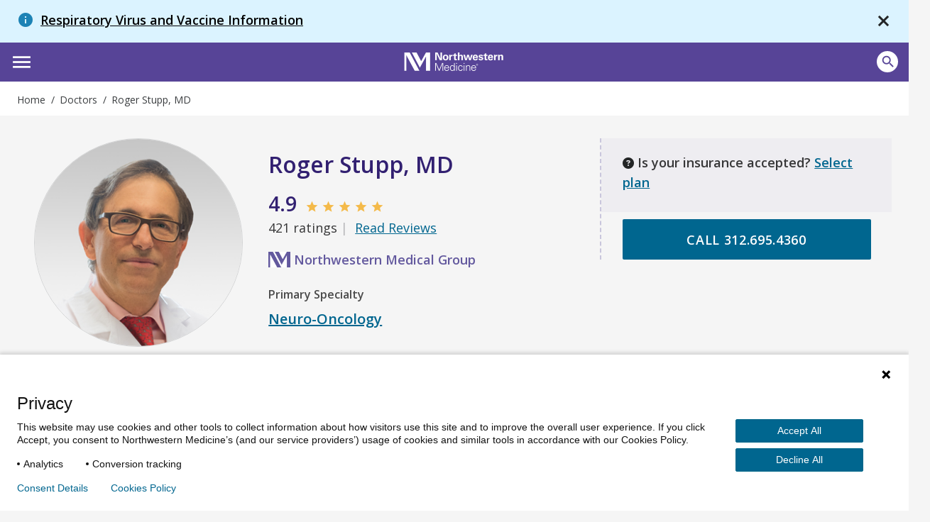

--- FILE ---
content_type: text/html; charset=utf-8
request_url: https://www.nm.org/doctors/1295271088/roger-stupp-md
body_size: 126585
content:





<!DOCTYPE html>
<html dir="ltr" lang="en-US" class="no-js">
<head>
    <meta charset="utf-8" />
    <!-- https://developer.mozilla.org/en-US/docs/Web/Performance/dns-prefetch -->
    <link rel="dns-prefetch" href="https://ajax.googleapis.com" />
    <link rel="dns-prefetch" href="https://fonts.googleapis.com" />
    <link rel="dns-prefetch" href="https://fonts.gstatic.com" />
    <link rel="dns-prefetch" href="https://api.tiles.mapbox.com" />
    <link rel="dns-prefetch" href="https://fast.wistia.com" />
    <link rel="dns-prefetch" href="https://cdnjs.cloudflare.com" />
    <link rel="dns-prefetch" href="https://d31y97ze264gaa.cloudfront.net" />
    <link rel="dns-prefetch" href="https://www.googletagmanager.com" />
    <link rel="dns-prefetch" href="https://ajax.aspnetcdn.com" />
    <link rel="dns-prefetch" href="https://s3.amazonaws.com" />

    <!-- Hotjar Tracking Code for https://www.nm.org -->
    <script>
        (function (h, o, t, j, a, r) {
            h.hj = h.hj || function () { (h.hj.q = h.hj.q || []).push(arguments) };
            h._hjSettings = { hjid: 1968954, hjsv: 6 };
            a = o.getElementsByTagName('head')[0];
            r = o.createElement('script'); r.async = 1;
            r.src = t + h._hjSettings.hjid + j + h._hjSettings.hjsv;
            a.appendChild(r);
        })(window, document, 'https://static.hotjar.com/c/hotjar-', '.js?sv=');
    </script>
    <!-- End Hotjar Tracking Code -->

        <!-- P Pro Tag Manager -->
        <script type="text/javascript">
            if (window.location.hostname === "uat.nm.org") {
                window.PiwikPROappID = 'a6dc63e3-eb9a-4640-bedc-ab0733b4c928';
            } else if (window.location.hostname === "www.nm.org" || window.location.hostname === "nm.org") {
                window.PiwikPROappID = '4abb1e4c-f063-4207-8488-64f5e44dc7cf';
            }

            (function (window, document, dataLayerName, id) {
                window[dataLayerName] = window[dataLayerName] || [], window[dataLayerName].push({ start: (new Date).getTime(), event: "stg.start" }); var scripts = document.getElementsByTagName('script')[0], tags = document.createElement('script');
                function stgCreateCookie(a, b, c) { var d = ""; if (c) { var e = new Date; e.setTime(e.getTime() + 24 * c * 60 * 60 * 1e3), d = "; expires=" + e.toUTCString(); f = "; SameSite=Strict" } document.cookie = a + "=" + b + d + f + "; path=/" }
                var isStgDebug = (window.location.href.match("stg_debug") || document.cookie.match("stg_debug")) && !window.location.href.match("stg_disable_debug"); stgCreateCookie("stg_debug", isStgDebug ? 1 : "", isStgDebug ? 14 : -1);
                var qP = []; dataLayerName !== "dataLayer" && qP.push("data_layer_name=" + dataLayerName), isStgDebug && qP.push("stg_debug"); var qPString = qP.length > 0 ? ("?" + qP.join("&")) : "";
                tags.async = !0, tags.src = "https://nm.containers.piwik.pro/" + id + ".js" + qPString, scripts.parentNode.insertBefore(tags, scripts);
                !function (a, n, i) { a[n] = a[n] || {}; for (var c = 0; c < i.length; c++)!function (i) { a[n][i] = a[n][i] || {}, a[n][i].api = a[n][i].api || function () { var a = [].slice.call(arguments, 0); "string" == typeof a[0] && window[dataLayerName].push({ event: n + "." + i + ":" + a[0], parameters: [].slice.call(arguments, 1) }) } }(i[c]) }(window, "ppms", ["tm", "cm"]);
            })(window, document, 'dataLayer', window.PiwikPROappID);
        </script>
        <!-- End P Pro Tag Manager -->
        <!-- Google Tag Manager -->
        <script>
            (function (w, d, s, l, i) {
                w[l] = w[l] || [];
                w[l].push(
                    { 'gtm.start': new Date().getTime(), event: 'gtm.js' }
                );
                var f = d.getElementsByTagName(s)[0],
                    j = d.createElement(s),
                    dl = l != 'dataLayer' ? '&l=' + l : '';
                j.async = true;
                j.src =
                    'https://www.googletagmanager.com/gtm.js?id=' + i + dl;
                f.parentNode.insertBefore(j, f);
            })(window, document, 'script', 'dataLayer', 'GTM-NQF59F');
        </script>
        <!-- End Google Tag Manager -->
    

<meta http-equiv="X-UA-Compatible" content="IE=edge" />
<meta name="viewport" content="width=device-width, initial-scale=1.0, maximum-scale=2.0" />
<meta name="referrer" content="unsafe-url">


<title>Roger Stupp, MD | Northwestern Medicine</title>



<meta name="author" content="Northwestern Medicine" />
<meta name="description" content="Roger Stupp, MD is a physician associated with Northwestern Medicine." />

<!-- Bookmark Icons -->
<link rel="shortcut icon" href="/favicon.ico" />
<link rel="apple-touch-icon" href="/Content/Northwestern/img/apple-touch-icon.png" />

<!-- Facebook Open Graph -->
<meta property="og:title" content="Roger Stupp, MD" />
<meta property="og:description" content="Roger Stupp, MD is a physician associated with Northwestern Medicine." />

<!-- Twitter Card -->
<meta name="twitter:card" content="summary_large_image" />
<meta name="twitter:title" content="Roger Stupp, MD" />
<meta name="twitter:description" content="Roger Stupp, MD is a physician associated with Northwestern Medicine." />

    <meta name="twitter:image" content="https://www.nm.org/Content/Northwestern/img/northwestern-medicine-share-sm_v10202016.jpg" />

    <meta property="og:image" content="https://www.nm.org/Content/Northwestern/img/northwestern-medicine-share_v10202016.jpg" />
    <meta property="og:image:width" content="600" />
    <meta property="og:image:height" content="314" />
<meta property="og:url" content="https://www.nm.org/doctors/1295271088/roger-stupp-md" />
<meta property="og:site_name" content="Northwestern Medicine" />
<meta property="og:type" content="website" />

    <script type="application/ld+json">
    {"@context":"http://schema.org/", "@type":"Physician", "name":"Roger Stupp, MD", "image":"http://www.nm.org/image/doctor/NPI/1295271088.jpg", "address": {"@type":"PostalAddress","streetAddress":"675 N St Clair St Ste 20-100", "addressLocality":"Chicago", "addressRegion":"IL", "postalCode":"60611"},"medicalSpecialty":"neuro-oncology", "aggregateRating": {"@type":"AggregateRating","reviewCount":20, "ratingValue":4.91}}
    </script>
    <script type="application/ld+json">
    {"@context":"http://schema.org/","@type":"Person","name":"Roger Stupp, MD", "image":"http://www.nm.org/image/doctor/NPI/1295271088.jpg", "jobTitle":"neuro-oncology", "affiliation":"nmg", "alumniOf":"MD, University of Zurich Faculty of Medicine - 1987", "url":"", "sameAs":"http://www.feinberg.northwestern.edu/faculty-profiles/az/profile.html?xid=37377", "workLocation": {"@type":"Place","name":"Northwestern Medicine Lou and Jean Malnati Brain Tumor Institute","telephone":"312.695.4360", "faxNumber":"312.695.1435", "address": {"@type":"PostalAddress","streetAddress":"675 N St Clair St Ste 20-100", "addressLocality":"Chicago", "addressRegion":"IL", "postalCode":"60611"},"hasMap": {"@type":"Map", "url":"https://api.mapbox.com/styles/v1/northwesternmedicine/cma1eqrns007a01qxfoh25wcu/static/pin-s+63599e(-87.621766,41.894504)/-87.621766,41.894504,15,0.00,0.00/600x200@2x?access_token=pk.eyJ1Ijoibm9ydGh3ZXN0ZXJubWVkaWNpbmUiLCJhIjoiY2oxNmpxMnliMDJwdDJ3cXV4cHVkejFyZiJ9.iKxbuW14Ygf2GvubfwKYyA"}}}
    </script>



    

    <script src="https://ajax.googleapis.com/ajax/libs/webfont/1.6.26/webfont.js"></script>
    <script>
        (function () {
            WebFont.load({
                google: {
                    families: [
                        'Open Sans:300,300i,400,400i,600,600i,700,700i,800,800i',
                        'Overpass:100,100i,200,200i,300,300i,400,400i,600,600i,700,700i,800,800i,900,900i',
                        'Droid Serif:400,400italic,700,700italic',
                        'Noto Serif:400italic,700'
                    ]
                }
            });
        })()
    </script>
    <link href='https://cdnjs.cloudflare.com/ajax/libs/font-awesome/6.6.0/css/all.min.css' rel='stylesheet' />
    <link href='https://api.tiles.mapbox.com/mapbox-gl-js/v0.53.1/mapbox-gl.css' rel='stylesheet' />
    <script src='https://fast.wistia.com/assets/external/E-v1.js' async></script>

    <link rel="stylesheet" href="https://cdnjs.cloudflare.com/ajax/libs/tiny-slider/2.9.2/tiny-slider.css">
    <link rel="stylesheet" href="https://cdn.jsdelivr.net/npm/@fancyapps/ui@4.0/dist/fancybox.css" />
    
    <link href="/content/northwestern/dist/css/site.css?version=ddc249d661" rel="stylesheet" />
    
    

    <script src="//cdnjs.cloudflare.com/ajax/libs/modernizr/2.8.3/modernizr.min.js"></script>
    <script src="//cdnjs.cloudflare.com/ajax/libs/jquery/3.6.0/jquery.min.js"></script>
    
    <script src="https://cdnjs.cloudflare.com/ajax/libs/tiny-slider/2.9.2/min/tiny-slider.js"></script>
</head>


<body class="Physicians 6 3 9 roger-stupp-md physician">
<!-- Google Tag Manager (noscript) -->
<noscript>
    <iframe title="Google Tag Manager" src="https://www.googletagmanager.com/ns.html?id=GTM-NQF59F"
            height="0" width="0" style="display:none;visibility:hidden" aria-hidden="true"></iframe>
</noscript>
<!-- End Google Tag Manager (noscript) -->
    <div id="siteAlert">
                <div class="site-alert py-3 px-2 px-sm-3 px-md-4 no-print  info-message" style="display:flex;" id="9">
                    <h1 class="heading m-0"><span class="info material-icons d-inline" aria-hidden="true"></span> <a href="/about-us/nm-alerts/RespiratoryViruses" class="alert-title d-inline pl-1">Respiratory Virus and Vaccine Information</a></h1>
                    <a class="site-notification-close" href="javascript:void(0);" title="close" data-track="header" data-track-category="Header" data-track-action="site notification" data-track-label="close"><span class="material-icons close-x" aria-hidden="true"></span></a>
                </div>
    </div>
    <header id="site-header" class="container">



        <a href="#content" class="skip-link assistive-text">Skip to content</a>
        <nav class="utility-bar" aria-label="Utility">
            <div class="row">
                <ul class="utility-nav col list-inline piped">
                    <li class="utility-nav-item"><a class="utility-nav-link" href="/patients-and-visitors/appointments" data-track="header" data-track-category="Header" data-track-action="top menu" data-track-label="Appointments">Appointments</a></li>
                    <li class="utility-nav-item"><a class="utility-nav-link" href="https://mynm.nm.org/MyChart/Authentication/Login" target="_blank" data-track="header" data-track-category="Header" data-track-action="top menu" data-track-label="MyNM MyChart">MyNM Patient Portal</a></li>
                    <li class="utility-nav-item"><a class="utility-nav-link" href="/patients-and-visitors/billing-and-insurance/pay-a-bill" data-track="header" data-track-category="Header" data-track-action="top menu" data-track-label="Pay a Bill">Pay a Bill</a></li>
                    <li class="utility-nav-item"><a class="utility-nav-link" href="/patients-and-visitors/billing-and-insurance/financial-assistance" data-track="header" data-track-category="Header" data-track-action="top menu" data-track-label="Financial Assistance">Financial Assistance</a></li>
                    <li class="utility-nav-item"><a class="utility-nav-link" href="https://jobs.nm.org/" target="_blank" data-track="header" data-track-category="Header" data-track-action="top menu" data-track-label="Careers">Careers</a></li>
                    <li class="utility-nav-item"><a class="utility-nav-link" href="https://www.feinberg.northwestern.edu/" target="_blank" data-track="header" data-track-category="Header" data-track-action="top menu" data-track-label="Feinberg School of Medicine">Feinberg School of Medicine</a></li>
                    <li class="utility-nav-item"><a class="utility-nav-link" href="https://nmgive.donordrive.com/index.cfm?fuseaction=donate.event&eventID=619" data-track="header" data-track-category="Header" data-track-action="top menu" data-track-label="Give Now" target="_blank" rel="noopener noreferrer">Give Now</a></li>
                </ul>
            </div>
        </nav>
        <div class="site-header-wrapper row">
            <img class="print print-logo" alt="Northwestern Medicine" src="/Content/Northwestern/img/logo-northwestern-medicine-print.jpg" />
            <div id="site-title" class="no-print">
                <a href="/" class="link-home">
                    <span class="assistive-text">Northwestern Medicine</span>
                    <span class="logo-full"></span>
                    <span class="logo-shortened"></span>
                </a>
            </div>
            <div class="app-bar">
                <div role="button" class="btn btn-no-shadow" id="nav-toggle" data-toggle="off-canvas" tabindex="0"><span class="material-icons" aria-hidden="true">menu</span></div>
                <button id="mobile-search-open" class="btn btn-site-search btn-no-shadow" aria-pressed="false" aria-label="Open site search">
                    <span class="icon material-icons search" aria-hidden="true"></span>
                    <span class="assistive-text">Search</span>
                </button>
            </div>

            


<nav id="site-nav" class="main-nav nav-bar hide-for-md" aria-label="Primary">
    <div class="row">
        <ul class="nav col dropdown-container">
                    <li class="nav-item  active"><a class="nav-link" href="/doctors/search-results" data-track="header" data-track-action="Doctors" target="_self">Doctors</a></li>
                    <li class="nav-item "><a class="nav-link" href="/locations" data-track="header" data-track-action="Locations" target="_self">Locations</a></li>
                    <li class="nav-item nav-conditions-and-services ">
                        <a class="nav-link menu-trigger" href="/conditions-and-care-areas" data-target="mega-menu-1" data-track="header" data-track-action="Conditions &amp; Services" target="_self">Conditions &amp; Services</a>
                        <div id="mega-menu-1" class="mega-menu">
                            <div class="mega-menu-wrap mega-menu-dropdown flex-column">
                                <div class="menu-item">
                                    <div>
                                        <h2>Conditions & Services</h2>
                                        <p class="content-body">Our world-class teams offer a comprehensive range of services, from primary care to treatment for the most complex conditions.</p>
                                        <a href="/conditions-and-care-areas" class="view-all-section align-self-center">Conditions & Services A-Z</a>
                                    </div>
                                </div>
                                <div class="menu-item">
                                    <h4>Featured</h4>
                                    <div class="links-list-wrap">
                                        <div class="links-list">
                                            <ul>
                                                <li><a href="/conditions-and-care-areas/behavioral-health" target="_self" class="btn-link">Behavioral Health</a></li>
                                                <li><a href="/conditions-and-care-areas/cancer-care" target="_self" class="btn-link">Cancer Care</a></li>
                                                <li><a href="/conditions-and-care-areas/dermatology" target="_self" class="btn-link">Dermatology</a></li>
                                                <li><a href="/conditions-and-care-areas/ent-ear-nose-throat" target="_self" class="btn-link">Ear, Nose & Throat</a></li>
                                                <li><a href="/conditions-and-care-areas/gastroenterology" target="_self" class="btn-link">Gastroenterology</a></li>

                                            </ul>
                                        </div>
                                        <div class="links-list">
                                            <ul>
                                                <li><a href="/conditions-and-care-areas/heart-and-vascular" target="_self" class="btn-link">Heart & Vascular Care</a></li>
                                                <li><a href="/conditions-and-care-areas/immediate-care" target="_self" class="btn-link">Immediate Care</a></li>
                                                <li><a href="/conditions-and-care-areas/infectious-disease" target="_self" class="btn-link">Infectious Disease</a></li>
                                                <li><a href="/conditions-and-care-areas/neurosciences" target="_self" class="btn-link">Neurosciences</a></li>
                                                <li><a href="/conditions-and-care-areas/ophthalmology" target="_self" class="btn-link">Ophthalmology</a></li>
                                            </ul>
                                        </div>
                                        <div class="links-list">
                                            <ul>
                                                <li><a href="/conditions-and-care-areas/orthopaedics" target="_self" class="btn-link">Orthopaedics</a></li>
                                                <li><a href="/conditions-and-care-areas/primary-care" target="_self" class="btn-link">Primary Care</a></li>
                                                <li><a href="/conditions-and-care-areas/pulmonary" target="_self" class="btn-link">Pulmonary and Thoracic Surgery</a></li>
                                                <li><a href="/conditions-and-care-areas/urology" target="_self" class="btn-link">Urology</a></li>
                                                <li><a href="/conditions-and-care-areas/womens-health" target="_self" class="btn-link">Women’s Health</a></li>

                                            </ul>
                                        </div>
                                    </div>
                                </div>
                            </div>
                        </div>


                    </li>
                    <li class="nav-patients-and-visitors nav-item ">
                        <a class="nav-link menu-trigger" href="/patients-and-visitors" data-target="mega-menu-2" data-track="header" data-track-action="Patients &amp; Visitors" target="_self">Patients &amp; Visitors</a>

                        <div id="mega-menu-2" class="mega-menu">
                            <div class="mega-menu-wrap mega-menu-dropdown flex-column">
                                <div class="menu-item">
                                    <div>
                                        <h2>Patients & Visitors</h2>
                                        <p class="content-body">We want your experience to be excellent. From planning your visit, paying your bill and more, here are helpful resources for patients and visitors.</p>
                                        <a href="/patients-and-visitors" class="view-all-section align-self-center">All Patients & visitors</a>
                                    </div>
                                </div>
                                <div class="menu-item">
                                    <div class="links-list-wrap">
                                        <div class="links-list">
                                            <h4>Billing, Insurance & Records</h4>
                                            <ul>
                                                <li><a href="/patients-and-visitors/billing-and-insurance/financial-assistance" target="_self" class="btn-link">Financial Assistance</a></li>
                                                <li><a href="/patients-and-visitors/billing-and-insurance/insurance-information" target="_self" class="btn-link">Insurance Information</a></li>
                                                <li><a href="/patients-and-visitors/mynm-mychart-and-medical-records" target="_self" class="btn-link">Medical Records</a></li>
                                                <li><a href="/patients-and-visitors/billing-and-insurance/pay-a-bill" target="_self" class="btn-link">Pay a Bill</a></li>

                                            </ul>
                                        </div>
                                        <div class="links-list">
                                            <h4>For Your Visit</h4>
                                            <ul>
                                                <li><a href="/patients-and-visitors/accessibility-resources" target="_self" class="btn-link">Accessibility Resources</a></li>
                                                <li><a href="/patients-and-visitors/preparing-for-your-visit/echeck-in" target="_self" class="btn-link">eCheck-in</a></li>
                                                <li><a href="/patients-and-visitors/parking-options" target="_self" class="btn-link">Parking Options</a></li>
                                                <li><a href="https://mynm.nm.org/MyChart/Authentication/Login" target="_blank" class="btn-link">NM MyChart</a></li>
                                                <li><a href="/patients-and-visitors/telehealth" target="_self" class="btn-link">Telehealth</a></li>
                                            </ul>
                                        </div>
                                        <div class="links-list">
                                            <h4>More Resources</h4>
                                            <ul>
                                                <li><a href="/patients-and-visitors/education-and-support" target="_self" class="btn-link">Education & Support</a></li>
                                                <li><a href="/patients-and-visitors/get-involved" target="_self" class="btn-link">Get Involved</a></li>
                                                <li><a href="/patients-and-visitors/patient-experience-policies" target="_self" class="btn-link">Patient Experience Policies</a></li>
                                                <li><a href="/patients-and-visitors/signature-services" target="_self" class="btn-link">Signature Services</a></li>

                                            </ul>
                                        </div>
                                    </div>
                                </div>
                            </div>
                        </div>


                    </li>
                    <li class="nav-healthbeat nav-item ">
                        <a class="nav-link menu-trigger" href="/healthbeat" data-target="mega-menu-3" data-track="header" data-track-action="HealthBeat" target="_self">HealthBeat</a>
                        <div id="mega-menu-3" class="mega-menu">
                            <div class="mega-menu-wrap mega-menu-image flex-column">
                                <div class="menu-item">
                                    <div>
                                        <h2>HealthBeat</h2>
                                        <p class="content-body">Find the latest information about health, wellness and medical advances from trusted Northwestern Medicine experts.</p>
                                        <a href="/healthbeat" class="view-all-section align-self-center">All HealthBeat</a>
                                    </div>
                                </div>
                                <div class="menu-item">
                                    <div class="links-list-wrap">
                                        <div class="links-list">
                                            <a href="/healthbeat/healthy-tips">
                                                <div class="category-image">
                                                    <img src="/-/media/northwestern/images/navigation/healthy-tips_megamenu.jpg" alt="Healthy-Tips_MegaMenu">
                                                </div>
                                                <p class="category-link">
                                                    Healthy Tips
                                                </p>
                                            </a>
                                        </div>
                                        <div class="links-list">
                                            <a href="/healthbeat/medical-advances">
                                                <div class="category-image">
                                                    <img src="/-/media/northwestern/images/navigation/medical-advances_megamenu.jpeg" alt="Medical-Advances_MegaMenu">
                                                </div>
                                                <p class="category-link">
                                                    Medical Advances
                                                </p>
                                            </a>
                                        </div>
                                        <div class="links-list">
                                            <a href="/healthbeat/patient-stories">
                                                <div class="category-image">
                                                    <img src="/-/media/northwestern/images/navigation/patient-stories-2_megamenu.jpg" alt="Patient-Stories-2_MegaMenu">
                                                </div>
                                                <p class="category-link">
                                                    Patient Stories
                                                </p>
                                            </a>
                                        </div>
                                    </div>
                                </div>
                            </div>
                        </div>


                    </li>
                    <li class="nav-item "><a class="nav-link" href="/conditions-and-care-areas/clinical-trials-and-research" data-track="header" data-track-action="Clinical Research" target="_self">Clinical Research</a></li>
            <li class="nav-item header-search">
                <a class="nav-link menu-search " href="#" data-track="header" data-track-action="Search" data-target="mega-menu-search">Search</a>

                <div id="mega-menu-search" class="mega-menu">
                    <div class="mega-menu-wrap flex-column">
                        <div class="search-bar">
                            <div class="row">

                                <form action="/search" method="GET" id="site-search-global-form" itemprop=" potentialAction" itemscope="" itemtype="http://schema.org/SearchAction" novalidate="novalidate" class="search-bar-full search-bar-container form-validation-dark">
                                    <meta itemprop="target" content="https://nm.org/search?q ={terms}">
                                    <label class="assistive-text" for="site-search">Search</label>
                                    <div class="input-wrapper">
                                        <input type="search" id="site-search" class="input-clearable" itemprop=" query-input" name="terms" placeholder="Search" valuemaxlength="150" data-track="header" data-track-action="site search" data-track-label="click" autocomplete="off" maxlength="150">
                                    </div>
                                    <span class="field-validation-valid" data-valmsg-for="terms" data-valmsg-replace="true"></span>
                                    <span class="btn-clear btn-clear-search" role="button">
                                        <span><span class="assistive-text">Clear field</span></span>
                                    </span>
                                    <button class="btn mega-search" data-track="header" data-track-action="site search" data-track-label="search icon" aria-label="site search">
                                        <span class="desktop-button-txt">Search</span>
                                        <span class="icon material-icons search mobile-button-txt" aria-hidden="true"></span>
                                    </button>
                                    <button id="mobile-search-close" class="btn btn-link btn-search-cancel btn-no-shadow header-show-for-md">Cancel</button>
                                </form>
                                <div class="site-search-suggested">
                                    <div class="autocomplete-results"></div>
                                    <ul class="list-unstyled suggested-sections">
                                        <li class="suggested-section-item"><a class="more-link link-search-suggest" href="/doctors/search-results" data-track="header" data-track-category="Header" data-track-action="site search" data-track-label="Find Doctors"><span class="icon fas fa-user-md"></span>&nbsp;<span class="more-link-text">Find Doctors</span></a></li>
                                        <li class="suggested-section-item"><a class="more-link link-search-suggest" href="/locations" data-track="header" data-track-category="Header" data-track-action="site search" data-track-label="Locations Near You"><span class="material-icons" aria-hidden="true">location_on</span>&nbsp;<span class="more-link-text">Locations Near You</span></a></li>
                                    </ul>
                                </div>
                            </div>
                        </div>
                    </div>
                </div>
            </li>

        </ul>



    </div>
</nav>

        </div>
    </header>
<div id="breadcrumb-bar" class="breadcrumb-container breadcrumb-global">
    <div class="row">
        <nav class="breadcrumb" vocab="https://schema.org/" typeof="BreadcrumbList" aria-label="Breadcrumbs">
            <ol>
                



    <li property="itemListElement" typeof="ListItem">
            <a href="/" property="item" typeof="WebPage"><span property="name">Home</span></a>
            <meta property="position" content="1">
    </li>
    <li property="itemListElement" typeof="ListItem">
            <a href="/doctors/search-results" property="item" typeof="WebPage"><span property="name">Doctors</span></a>
            <meta property="position" content="2">
    </li>
    <li property="itemListElement" typeof="ListItem">
            <span property="name">
                Roger Stupp, MD
            </span>
            <meta property="position" content="3">
    </li>

            </ol>
        </nav>
    </div>
</div>
    <main id="content" class="container">
        <div class="gray-bg" id="gray-bg"></div>
        <div id="disruptor-mobile-topbar"></div>

        
        <div class="section row row-narrow">
    <div class="col md-12 main-content">
        
<div class="section-doctor-profile" id="section-doctor-profile" data-doctorid="1295271088">



    

<header class="section-page-header pt-2">
    <div class="row">
        <div class="col lg-8 md-7 doctor-info border-sibling">
            <div class="row row-doctor-info">
                <div class="col lg-5 md-6 sm-4 px-lg-5 px-xl-4">
                    <figure class="doctor-photo">
                        <img src="/image/doctor/NPI/1295271088.jpg" alt="Roger Stupp, MD" />
                    </figure>

                </div>
                <div class="col lg-7 md-6 sm-8 pr-xl-3">
                    <div class="doctor-info pt-md-3">
                        <h1>Roger Stupp, MD</h1>
                                                        <div>
                                    <span class="h3 rating-total">4.9&nbsp;</span>
                                        <span class="material-icons icon-star" aria-hidden="true" role="presentation">star</span>
                                        <span class="material-icons icon-star" aria-hidden="true" role="presentation">star</span>
                                        <span class="material-icons icon-star" aria-hidden="true" role="presentation">star</span>
                                        <span class="material-icons icon-star" aria-hidden="true" role="presentation">star</span>
                                        <span class="material-icons icon-star" aria-hidden="true" role="presentation">star</span>
                                                                                                        </div>
                                <div>
                                    421 ratings<span class="no-print pipe-alt">&nbsp;</span>
                                    <a class="no-print" href="#reviews" data-track="Ratings & Reviews" data-track-action="Read Ratings & Reviews" data-track-label="Roger Stupp, MD">Read Reviews</a>
                                </div>

                            <div class="medical-group-name mt-3 mb-2"><img src="/content/northwestern/img/northwestern-medicine-logo-nm.jpg" class="logo-nm-group" alt="Northwestern Medicine logo" />Northwestern Medical Group</div>
                    </div>
                </div>
                <div class="col lg-7 md-6 sm-12 right">
                    <div class="specialties mb-4 mt-3">
                        <h2 class="specialty-type mb-2">Primary Specialty</h2>
                        <h3 class="h6 specialty-name">
                                    <a href="/conditions-and-care-areas/cancer-care/brain-and-spine-cancers">Neuro-Oncology</a>
                        </h3>
                    </div>
                </div>
            </div>
        </div>
        <div class="col lg-4 md-5 p-0 doctor-info border-dash border-left">
<div class="doctor-insurance-container">
    <div class="insurance-content">
        <p class="selectMessage"><span class="fas fa-question-circle icon"></span>Is your insurance accepted? <a href="#" id="toggleLink">Select plan</a></p>
        <p class="acceptMessage" hidden><span class="fas fa-check-circle icon status-success"></span> Accepts your insurance </p>
        <p class="notAcceptMessage" hidden><span class="fas fa-times-circle icon status-fail"></span> Does not accept your insurance</p>
        <div class="acceptwithexMessage" hidden>
            <span class="fas fa-check-circle icon status-warning"></span> Accepts your insurance with exceptions:
            <div id="insurance-tooltip-content" style="display:none;">
                <p class="emphasized">Based on January 2026 plan details.</p>
                <span class="fas fa-times tooltip-close-btn"></span>
                <p>Accepted plans are subject to change. To be sure this medical professional is covered by your insurance plan, please contact your insurance carrier.</p>
            </div>
            <ul>
                <li id="exMessage"></li>
            </ul>
        </div>
    </div>
    <div class="insurance-detail" hidden>
        <p id="plan" class="message-title"></p>
        <div class="insurance-links">
            <a href="#" id="editLink" class="edit-link-wrapper"><span class="far fa-edit edit-icon icon"></span>Edit</a> <a href="#" id="clearLink" class="edit-link-wrapper"><span class="fas fa-times clear-icon icon"></span>Clear</a> <a href="#" id="insurance-tooltip" class="edit-link-wrapper"><span class="icon material-icons tooltip-trigger-icon">info_outline</span>Info</a>
        </div>
    </div>
    <div id="insurance-dropdown-placeholder">
        <div class="ml-n3 mt-n3 loader-icon-wrapper">
            <div class="loader-icon">
                <div class="la-ball-clip-rotate la-dark la-2x">
                    <div></div>
                </div>
            </div>
        </div>
    </div>
</div>


        <div class="btn-group-left no-print scheduling-group">



                                        <a id="doctor-phoneno" class='btn btn-primary btn-block mb-3 mb-md-4 scheduling-button'>
                                <span>CALL </span><span id="display-number"></span>
                            </a>
        </div>

            



        </div>
    </div>
</header>
<section class="section pb-4">
    <div class="row row-main">
        <div class="col col-left p-0">
            



<div class="background-purple p-3" id="doctor-locations">
    <div class="ml-n3 mt-n3 loader-icon-wrapper">
        <div class="loader-icon">
            <div class="la-ball-clip-rotate la-dark la-2x">
                <div></div>
            </div>
        </div>
    </div>
</div>

                <div class="p-3 mt-5 healthbeat-section-desktop d-none d-md-block">
                    <h2>HealthBeat</h2>

        <a class="block article-card mb-4" href="/healthbeat/medical-advances/new-therapies-and-drug-trials/Breaking-Barriers-in-Brain-Tumor-Treatment">
            <img src="/~/media/northwestern/healthbeat/images/medical-advances/new-therapies/breaking-barriers-in-brain-tumor-treatment_pv.jpg" alt="MRI cross-section image of brain in red with brain tumor between skull and brain in teal." />
            <h4 class="mb-2">Breaking Barriers in Brain Tumor Treatment </h4>
            <p>Breaking barriers, saving lives.</p>
        </a>
  
                    <a class="no-print py-5 uppercase link-more" href="/healthbeat">More HealthBeat Articles<span class="ml-3 fas fa-chevron-right"></span></a>
                </div>
        </div>

        <div class="col col-right p-3 pl-md-5">
                            <div id="section-pfa" class="border-dash border-bottom pb-3 mb-4 pr-lg-5">
                    <h2>Practice Focus Areas</h2>
                    <p>This medical professional has a particular interest or expertise in:</p>
                    <ul class="list-split-2 pl-3 pr-lg-5">
                                <li class="mb-2"><a href="/conditions-and-care-areas/neurosciences/expert-care-for-metastatic-brain-tumors/metastatic-brain-tumors" class="mb-0">Brain Metastases</a></li>
                                <li class="mb-2"><a href="/conditions-and-care-areas/cancer-care/brain-and-spine-cancers/tumors-of-brain/types-of-brain-tumors" class="mb-0">Central Nervous System lymphoma</a></li>
                                <li class="mb-2"><a href="/conditions-and-care-areas/neurosciences/chordoma-center/chordoma" class="mb-0">Chordoma</a></li>
                                <li class="mb-2"><a href="/conditions-and-care-areas/cancer-care/brain-and-spine-cancers/tumors-of-brain" class="mb-0">Medulloblastoma</a></li>
                                <li class="mb-2">Rare Central Nervous System Tumors</li>
                                <li class="mb-2"><a href="/conditions-and-care-areas/cancer-care/brain-and-spine-cancers/tumors-of-spine" class="mb-0">Spinal Cord Tumors</a></li>
                    </ul>
                </div>
                        <div id="section-education" class="border-dash border-bottom pb-3 mb-4">
                <h2>Education</h2>
                <dl class="clearfix dl-doctor-content">
                        <dt>Medical Education:</dt>
                        <dd class="m-0 mb-1">
                                <div>MD, University of Zurich Faculty of Medicine - 1987</div>
                        </dd>
                                                                                                        <dt>Fellowships:</dt>
                        <dd class="m-0 mb-1">
                                <div>University of Chicago - 1994</div>
                        </dd>
                </dl>
            </div>



                <div id="section-languages-spoken" class="border-dash border-bottom pb-3 mb-4">
                    <h2>Languages Spoken</h2>
                    <ul class="pl-3 list-languages">
                            <li class="mb-2">French</li>
                            <li class="mb-2">German</li>
                    </ul>
                </div>

                            <div id="section-faculty-profile" class="border-dash border-bottom pb-3 mb-4">
                    <h2>Faculty Profile</h2>
                        <strong>Professor, Feinberg School of Medicine</strong>

                    <p><a class="block pt-1 no-print" href="http://www.feinberg.northwestern.edu/faculty-profiles/az/profile.html?xid=37377" target="_blank">View Faculty Profile</a></p>
                </div>
            <div id="section-practice-group" class="border-dash border-bottom pb-3 mb-4">
                <h2>Practice Groups and Affiliations</h2>
                <dl class="clearfix dl-doctor-content">

                        <dt class="">Medical Group:</dt>
                        <dd class="m-0 mb-1">Northwestern Medical Group</dd>

                        <dt class="">Alignment Category:</dt>
                        <dd class="m-0 mb-1">
                                <div>Northwestern Medicine Physician Network</div>
                        </dd>

                        <dt class="">On Medical Staff At:</dt>
                        <dd class="m-0 mb-1">
                                <div>Catherine Gratz Griffin Lake Forest Hospital</div>
                                <div>Central DuPage Hospital</div>
                                <div>Delnor Hospital</div>
                                <div>Northwestern McHenry Huntley &amp; Woodstock Hospitals</div>
                                <div>Northwestern Memorial Hospital</div>
                                <div>Palos Hospital</div>
                        </dd>
                </dl>
            </div>



    <div id="section-ratings" class="section-ratings border-dash border-bottom pb-3 mb-4">
        <h2 class="mt-n3 pt-3" id="reviews">Ratings and Reviews</h2>
        <div class="row">
            <div class="rr-overview-right">
                <p>At Northwestern Medicine, our patient&#8217;s feedback is important to us. While different care providers have their own unique strengths, we strive to be as transparent as possible with our quality of care.</p>
                <a class="no-print inline-block uppercase link-more mb-3 mb-lg-4" href="/about-us/about-physician-ratings"
                   data-track="Ratings &amp; Reviews"
                   data-track-action="Read More About Reviews"
                   data-track-label="Roger Stupp, MD">
                    Read Ratings FAQs<span class="ml-3 fas fa-chevron-right"></span>
                </a>
            </div>

            <div class="col md-12 lg-3 rr-overview-left">
                <h3 class="overall-rating">Overall Rating</h3>
                <div class="rating-large pl-1 mb-2">4.9</div>
                <div class="assistive-text">
                    <span itemprop="ratingCount">4.9&nbsp;</span>
                </div>
                <div class="mb-3 overall-rating">
                        <span class="material-icons icon-star" aria-hidden="true" role="presentation">star</span>
                        <span class="material-icons icon-star" aria-hidden="true" role="presentation">star</span>
                        <span class="material-icons icon-star" aria-hidden="true" role="presentation">star</span>
                        <span class="material-icons icon-star" aria-hidden="true" role="presentation">star</span>
                        <span class="material-icons icon-star" aria-hidden="true" role="presentation">star</span>
                                        
                    <p class="overall-rating">421 Ratings</p>
                </div>
            </div>

        </div>
        <div class="row">
            <div class="col md-12 show-for-xs show-for-sm">
                
                <div class="toggle-items toggle-reviews">
                    <div class="reviews-wrapper">
                        <div class="col right align-right sort-me no-print">
                            <div class="dropdown-container">
                                <div class="dropdown-item">
                                    <span class="dropdown-toggle" role="button" data-toggle="click" aria-haspopup="true"><strong class="filter-label">Sort By</strong> <span class="dropdown-wrapper"><span class="dropdown-label">Newest</span> <span class="material-icons" aria-hidden="true">keyboard_arrow_down</span></span></span>
                                    <ul class="dropdown-menu" data-id="1295271088">
                                        <li><a href="#" class="type-selector selected" data-track="Doctor Details - Reviews Filters" data-track-action="sort" data-track-label="newest" data-sort-type="date_desc">Newest</a></li>
                                        <li><a href="#" class="type-selector" data-track="Doctor Details - Reviews Filters" data-track-action="sort" data-track-label="oldest" data-sort-type="date_asc">Oldest</a></li>
                                        <li><a href="#" class="type-selector" data-track="Doctor Details - Reviews Filters" data-track-action="sort" data-track-label="most_helpful" data-sort-type="helpful_desc">Most Helpful</a></li>
                                        <li><a href="#" class="type-selector" data-track="Doctor Details - Reviews Filters" data-track-action="sort" data-track-label="least_helpful" data-sort-type="unhelpful_desc">Least Helpful</a></li>
                                        <li><a href="#" class="type-selector" data-track="Doctor Details - Reviews Filters" data-track-action="sort" data-track-label="highest_helpful" data-sort-type="highest_desc">Highest Rating</a></li>
                                        <li><a href="#" class="type-selector" data-track="Doctor Details - Reviews Filters" data-track-action="sort" data-track-label="lowest_helpful" data-sort-type="highest_asc">Lowest Rating</a></li>
                                    </ul>
                                </div>
                            </div>
                        </div>
                        <p class="rr-header inline-block h3 mb-0 show-for-xs show-for-sm">Reviews from Patients</p>
                                <div class="mb-3 show-for-xs show-for-sm">20 Reviews</div>

                                <div class="no-print toggle-footer mb-sm-3" style="display:none;">
                                    <a href="#" class="toggle-trigger uppercase link-more">View more reviews<span class="toggle-title"></span><span class="toggle-icon"></span></a>
                                </div>                    </div>
                </div>
            </div>
            <div class="col md-12">
                
                <div class="toggle-items toggle-reviews">
                    <p class="rr-header inline-block h3 mb-0 show-for-md show-for-lg show-for-xl">Reviews from Patients</p>
                    <div class="reviews-wrapper">
                        <div class="col right align-right sort-me no-print show-for-md show-for-lg show-for-xl">
                            <div class="dropdown-container">
                                <div class="dropdown-item">
                                    <span class="dropdown-toggle" role="button" data-toggle="click" aria-haspopup="true"><strong class="filter-label">Sort By</strong> <span class="dropdown-wrapper"><span class="dropdown-label">Newest</span> <span class="material-icons" aria-hidden="true">keyboard_arrow_down</span></span></span>
                                    <ul class="dropdown-menu" data-id="1295271088">
                                        <li><a href="#" class="type-selector selected" data-track="Doctor Details - Reviews Filters" data-track-action="sort" data-track-label="newest" data-sort-type="date_desc">Newest</a></li>
                                        <li><a href="#" class="type-selector" data-track="Doctor Details - Reviews Filters" data-track-action="sort" data-track-label="oldest" data-sort-type="date_asc">Oldest</a></li>
                                        <li><a href="#" class="type-selector" data-track="Doctor Details - Reviews Filters" data-track-action="sort" data-track-label="most_helpful" data-sort-type="helpful_desc">Most Helpful</a></li>
                                        <li><a href="#" class="type-selector" data-track="Doctor Details - Reviews Filters" data-track-action="sort" data-track-label="least_helpful" data-sort-type="unhelpful_desc">Least Helpful</a></li>
                                        <li><a href="#" class="type-selector" data-track="Doctor Details - Reviews Filters" data-track-action="sort" data-track-label="highest_helpful" data-sort-type="highest_desc">Highest Rating</a></li>
                                        <li><a href="#" class="type-selector" data-track="Doctor Details - Reviews Filters" data-track-action="sort" data-track-label="lowest_helpful" data-sort-type="highest_asc">Lowest Rating</a></li>
                                    </ul>
                                </div>
                            </div>
                        </div>
                                <div class="mb-3 show-for-md show-for-lg show-for-xl">20 Reviews</div>
                        <div class="loader-icon-wrapper" style="display:none;">
                            <div class="loader-icon">
                                <div class="la-ball-clip-rotate la-dark la-3x">
                                    <div></div>
                                </div>
                            </div>
                        </div>
                            <div id="toggle-content" class="toggle-content">
                                    <div class="item-toggle">
                                        <div class="mb-4">
                                            <p class="h6 mb-1">April 08, 2025</p>
                                            <span class="rating-category">5.0</span>
                                            <span class="rating-category">
                                                    <span class="material-icons icon-star" aria-hidden="true">star</span>                                                    <span class="material-icons icon-star" aria-hidden="true">star</span>                                                    <span class="material-icons icon-star" aria-hidden="true">star</span>                                                    <span class="material-icons icon-star" aria-hidden="true">star</span>                                                    <span class="material-icons icon-star" aria-hidden="true">star</span>                                                                                                                                            </span>
                                            <p class="mb-1">I explain in detail how they are going to work on me.</p>
                                            <div class="helpful-section" data-survey-id="82112583" data-comment-id="0">
                                                <p class="mb-1 helpful">
                                                    <em>Was this helpful&#63;</em>
                                                    <a class="ml-2 helpful-answer" data-value="yes" data-track-label="Roger Stupp, MD" href="#" data-track-action="Was This Helpful? Yes" data-track="Ratings & Reviews">Yes</a> <span>(0)</span>
                                                    <a class="ml-2 helpful-answer" data-value="no" data-track-label="Roger Stupp, MD" href="#" data-track-action="Was This Helpful? No" data-track="Ratings & Reviews">No</a> <span>(0)</span>
                                                </p>
                                                <span class="helpful-thank-you"><span class="fa fa-check" aria-hidden="true"></span> <em>Thanks for your feedback&#33;</em></span>
                                            </div>
                                        </div>
                                    </div>
                                    <div class="item-toggle">
                                        <div class="mb-4">
                                            <p class="h6 mb-1">April 06, 2025</p>
                                            <span class="rating-category">5.0</span>
                                            <span class="rating-category">
                                                    <span class="material-icons icon-star" aria-hidden="true">star</span>                                                    <span class="material-icons icon-star" aria-hidden="true">star</span>                                                    <span class="material-icons icon-star" aria-hidden="true">star</span>                                                    <span class="material-icons icon-star" aria-hidden="true">star</span>                                                    <span class="material-icons icon-star" aria-hidden="true">star</span>                                                                                                                                            </span>
                                            <p class="mb-1">We conferred with him and his team to get that answers.</p>
                                            <div class="helpful-section" data-survey-id="81705447" data-comment-id="0">
                                                <p class="mb-1 helpful">
                                                    <em>Was this helpful&#63;</em>
                                                    <a class="ml-2 helpful-answer" data-value="yes" data-track-label="Roger Stupp, MD" href="#" data-track-action="Was This Helpful? Yes" data-track="Ratings & Reviews">Yes</a> <span>(0)</span>
                                                    <a class="ml-2 helpful-answer" data-value="no" data-track-label="Roger Stupp, MD" href="#" data-track-action="Was This Helpful? No" data-track="Ratings & Reviews">No</a> <span>(0)</span>
                                                </p>
                                                <span class="helpful-thank-you"><span class="fa fa-check" aria-hidden="true"></span> <em>Thanks for your feedback&#33;</em></span>
                                            </div>
                                        </div>
                                    </div>
                                    <div class="item-toggle">
                                        <div class="mb-4">
                                            <p class="h6 mb-1">March 28, 2025</p>
                                            <span class="rating-category">5.0</span>
                                            <span class="rating-category">
                                                    <span class="material-icons icon-star" aria-hidden="true">star</span>                                                    <span class="material-icons icon-star" aria-hidden="true">star</span>                                                    <span class="material-icons icon-star" aria-hidden="true">star</span>                                                    <span class="material-icons icon-star" aria-hidden="true">star</span>                                                    <span class="material-icons icon-star" aria-hidden="true">star</span>                                                                                                                                            </span>
                                            <p class="mb-1">Thorough and compassionate - super professional care</p>
                                            <div class="helpful-section" data-survey-id="81287153" data-comment-id="0">
                                                <p class="mb-1 helpful">
                                                    <em>Was this helpful&#63;</em>
                                                    <a class="ml-2 helpful-answer" data-value="yes" data-track-label="Roger Stupp, MD" href="#" data-track-action="Was This Helpful? Yes" data-track="Ratings & Reviews">Yes</a> <span>(0)</span>
                                                    <a class="ml-2 helpful-answer" data-value="no" data-track-label="Roger Stupp, MD" href="#" data-track-action="Was This Helpful? No" data-track="Ratings & Reviews">No</a> <span>(0)</span>
                                                </p>
                                                <span class="helpful-thank-you"><span class="fa fa-check" aria-hidden="true"></span> <em>Thanks for your feedback&#33;</em></span>
                                            </div>
                                        </div>
                                    </div>
                                    <div class="item-toggle">
                                        <div class="mb-4">
                                            <p class="h6 mb-1">March 15, 2025</p>
                                            <span class="rating-category">5.0</span>
                                            <span class="rating-category">
                                                    <span class="material-icons icon-star" aria-hidden="true">star</span>                                                    <span class="material-icons icon-star" aria-hidden="true">star</span>                                                    <span class="material-icons icon-star" aria-hidden="true">star</span>                                                    <span class="material-icons icon-star" aria-hidden="true">star</span>                                                    <span class="material-icons icon-star" aria-hidden="true">star</span>                                                                                                                                            </span>
                                            <p class="mb-1">Expertis Takes time with each patient n. Explains things thoroughly.</p>
                                            <div class="helpful-section" data-survey-id="80364640" data-comment-id="0">
                                                <p class="mb-1 helpful">
                                                    <em>Was this helpful&#63;</em>
                                                    <a class="ml-2 helpful-answer" data-value="yes" data-track-label="Roger Stupp, MD" href="#" data-track-action="Was This Helpful? Yes" data-track="Ratings & Reviews">Yes</a> <span>(0)</span>
                                                    <a class="ml-2 helpful-answer" data-value="no" data-track-label="Roger Stupp, MD" href="#" data-track-action="Was This Helpful? No" data-track="Ratings & Reviews">No</a> <span>(0)</span>
                                                </p>
                                                <span class="helpful-thank-you"><span class="fa fa-check" aria-hidden="true"></span> <em>Thanks for your feedback&#33;</em></span>
                                            </div>
                                        </div>
                                    </div>
                                    <div class="item-toggle">
                                        <div class="mb-4">
                                            <p class="h6 mb-1">February 24, 2025</p>
                                            <span class="rating-category">5.0</span>
                                            <span class="rating-category">
                                                    <span class="material-icons icon-star" aria-hidden="true">star</span>                                                    <span class="material-icons icon-star" aria-hidden="true">star</span>                                                    <span class="material-icons icon-star" aria-hidden="true">star</span>                                                    <span class="material-icons icon-star" aria-hidden="true">star</span>                                                    <span class="material-icons icon-star" aria-hidden="true">star</span>                                                                                                                                            </span>
                                            <p class="mb-1">Dr Stupp is very kind and compassionate. He is patient and does not rush the appointment, and he takes the time to explain everything thoroughly. Also appreciate the fact that he has a fun side to him.</p>
                                            <div class="helpful-section" data-survey-id="78519216" data-comment-id="0">
                                                <p class="mb-1 helpful">
                                                    <em>Was this helpful&#63;</em>
                                                    <a class="ml-2 helpful-answer" data-value="yes" data-track-label="Roger Stupp, MD" href="#" data-track-action="Was This Helpful? Yes" data-track="Ratings & Reviews">Yes</a> <span>(0)</span>
                                                    <a class="ml-2 helpful-answer" data-value="no" data-track-label="Roger Stupp, MD" href="#" data-track-action="Was This Helpful? No" data-track="Ratings & Reviews">No</a> <span>(0)</span>
                                                </p>
                                                <span class="helpful-thank-you"><span class="fa fa-check" aria-hidden="true"></span> <em>Thanks for your feedback&#33;</em></span>
                                            </div>
                                        </div>
                                    </div>
                                    <div class="item-toggle">
                                        <div class="mb-4">
                                            <p class="h6 mb-1">February 16, 2025</p>
                                            <span class="rating-category">5.0</span>
                                            <span class="rating-category">
                                                    <span class="material-icons icon-star" aria-hidden="true">star</span>                                                    <span class="material-icons icon-star" aria-hidden="true">star</span>                                                    <span class="material-icons icon-star" aria-hidden="true">star</span>                                                    <span class="material-icons icon-star" aria-hidden="true">star</span>                                                    <span class="material-icons icon-star" aria-hidden="true">star</span>                                                                                                                                            </span>
                                            <p class="mb-1">Excellent Doctor</p>
                                            <div class="helpful-section" data-survey-id="78522294" data-comment-id="0">
                                                <p class="mb-1 helpful">
                                                    <em>Was this helpful&#63;</em>
                                                    <a class="ml-2 helpful-answer" data-value="yes" data-track-label="Roger Stupp, MD" href="#" data-track-action="Was This Helpful? Yes" data-track="Ratings & Reviews">Yes</a> <span>(0)</span>
                                                    <a class="ml-2 helpful-answer" data-value="no" data-track-label="Roger Stupp, MD" href="#" data-track-action="Was This Helpful? No" data-track="Ratings & Reviews">No</a> <span>(0)</span>
                                                </p>
                                                <span class="helpful-thank-you"><span class="fa fa-check" aria-hidden="true"></span> <em>Thanks for your feedback&#33;</em></span>
                                            </div>
                                        </div>
                                    </div>
                                    <div class="item-toggle">
                                        <div class="mb-4">
                                            <p class="h6 mb-1">February 02, 2025</p>
                                            <span class="rating-category">5.0</span>
                                            <span class="rating-category">
                                                    <span class="material-icons icon-star" aria-hidden="true">star</span>                                                    <span class="material-icons icon-star" aria-hidden="true">star</span>                                                    <span class="material-icons icon-star" aria-hidden="true">star</span>                                                    <span class="material-icons icon-star" aria-hidden="true">star</span>                                                    <span class="material-icons icon-star" aria-hidden="true">star</span>                                                                                                                                            </span>
                                            <p class="mb-1">Takes time to explain the plan of creating kind and compassionate  his time</p>
                                            <div class="helpful-section" data-survey-id="77643415" data-comment-id="0">
                                                <p class="mb-1 helpful">
                                                    <em>Was this helpful&#63;</em>
                                                    <a class="ml-2 helpful-answer" data-value="yes" data-track-label="Roger Stupp, MD" href="#" data-track-action="Was This Helpful? Yes" data-track="Ratings & Reviews">Yes</a> <span>(0)</span>
                                                    <a class="ml-2 helpful-answer" data-value="no" data-track-label="Roger Stupp, MD" href="#" data-track-action="Was This Helpful? No" data-track="Ratings & Reviews">No</a> <span>(0)</span>
                                                </p>
                                                <span class="helpful-thank-you"><span class="fa fa-check" aria-hidden="true"></span> <em>Thanks for your feedback&#33;</em></span>
                                            </div>
                                        </div>
                                    </div>
                                    <div class="item-toggle">
                                        <div class="mb-4">
                                            <p class="h6 mb-1">January 28, 2025</p>
                                            <span class="rating-category">5.0</span>
                                            <span class="rating-category">
                                                    <span class="material-icons icon-star" aria-hidden="true">star</span>                                                    <span class="material-icons icon-star" aria-hidden="true">star</span>                                                    <span class="material-icons icon-star" aria-hidden="true">star</span>                                                    <span class="material-icons icon-star" aria-hidden="true">star</span>                                                    <span class="material-icons icon-star" aria-hidden="true">star</span>                                                                                                                                            </span>
                                            <p class="mb-1">Dr Stupp is a very caring, knowledgeable and sensible person. He takes time to explain things and makes sure I leave the room with all of my concerns addressed and questions answered. He looks at his patients very holistically.</p>
                                            <div class="helpful-section" data-survey-id="77638153" data-comment-id="0">
                                                <p class="mb-1 helpful">
                                                    <em>Was this helpful&#63;</em>
                                                    <a class="ml-2 helpful-answer" data-value="yes" data-track-label="Roger Stupp, MD" href="#" data-track-action="Was This Helpful? Yes" data-track="Ratings & Reviews">Yes</a> <span>(0)</span>
                                                    <a class="ml-2 helpful-answer" data-value="no" data-track-label="Roger Stupp, MD" href="#" data-track-action="Was This Helpful? No" data-track="Ratings & Reviews">No</a> <span>(0)</span>
                                                </p>
                                                <span class="helpful-thank-you"><span class="fa fa-check" aria-hidden="true"></span> <em>Thanks for your feedback&#33;</em></span>
                                            </div>
                                        </div>
                                    </div>
                                    <div class="item-toggle">
                                        <div class="mb-4">
                                            <p class="h6 mb-1">January 28, 2025</p>
                                            <span class="rating-category">4.0</span>
                                            <span class="rating-category">
                                                    <span class="material-icons icon-star" aria-hidden="true">star</span>                                                    <span class="material-icons icon-star" aria-hidden="true">star</span>                                                    <span class="material-icons icon-star" aria-hidden="true">star</span>                                                    <span class="material-icons icon-star" aria-hidden="true">star</span>                                                                                                                                                    <span class="material-icons icon-star" aria-hidden="true">star_border</span>                                            </span>
                                            <p class="mb-1">Very helpful and courteous  His recommendations and attention to your overall health</p>
                                            <div class="helpful-section" data-survey-id="77673314" data-comment-id="0">
                                                <p class="mb-1 helpful">
                                                    <em>Was this helpful&#63;</em>
                                                    <a class="ml-2 helpful-answer" data-value="yes" data-track-label="Roger Stupp, MD" href="#" data-track-action="Was This Helpful? Yes" data-track="Ratings & Reviews">Yes</a> <span>(0)</span>
                                                    <a class="ml-2 helpful-answer" data-value="no" data-track-label="Roger Stupp, MD" href="#" data-track-action="Was This Helpful? No" data-track="Ratings & Reviews">No</a> <span>(0)</span>
                                                </p>
                                                <span class="helpful-thank-you"><span class="fa fa-check" aria-hidden="true"></span> <em>Thanks for your feedback&#33;</em></span>
                                            </div>
                                        </div>
                                    </div>
                                    <div class="item-toggle">
                                        <div class="mb-4">
                                            <p class="h6 mb-1">December 03, 2024</p>
                                            <span class="rating-category">5.0</span>
                                            <span class="rating-category">
                                                    <span class="material-icons icon-star" aria-hidden="true">star</span>                                                    <span class="material-icons icon-star" aria-hidden="true">star</span>                                                    <span class="material-icons icon-star" aria-hidden="true">star</span>                                                    <span class="material-icons icon-star" aria-hidden="true">star</span>                                                    <span class="material-icons icon-star" aria-hidden="true">star</span>                                                                                                                                            </span>
                                            <p class="mb-1">Best doctor I&#39;ve ever had</p>
                                            <div class="helpful-section" data-survey-id="74551968" data-comment-id="0">
                                                <p class="mb-1 helpful">
                                                    <em>Was this helpful&#63;</em>
                                                    <a class="ml-2 helpful-answer" data-value="yes" data-track-label="Roger Stupp, MD" href="#" data-track-action="Was This Helpful? Yes" data-track="Ratings & Reviews">Yes</a> <span>(0)</span>
                                                    <a class="ml-2 helpful-answer" data-value="no" data-track-label="Roger Stupp, MD" href="#" data-track-action="Was This Helpful? No" data-track="Ratings & Reviews">No</a> <span>(0)</span>
                                                </p>
                                                <span class="helpful-thank-you"><span class="fa fa-check" aria-hidden="true"></span> <em>Thanks for your feedback&#33;</em></span>
                                            </div>
                                        </div>
                                    </div>
                                    <div class="item-toggle">
                                        <div class="mb-4">
                                            <p class="h6 mb-1">December 03, 2024</p>
                                            <span class="rating-category">5.0</span>
                                            <span class="rating-category">
                                                    <span class="material-icons icon-star" aria-hidden="true">star</span>                                                    <span class="material-icons icon-star" aria-hidden="true">star</span>                                                    <span class="material-icons icon-star" aria-hidden="true">star</span>                                                    <span class="material-icons icon-star" aria-hidden="true">star</span>                                                    <span class="material-icons icon-star" aria-hidden="true">star</span>                                                                                                                                            </span>
                                            <p class="mb-1">Extremely professional and the best there is !</p>
                                            <div class="helpful-section" data-survey-id="74557203" data-comment-id="0">
                                                <p class="mb-1 helpful">
                                                    <em>Was this helpful&#63;</em>
                                                    <a class="ml-2 helpful-answer" data-value="yes" data-track-label="Roger Stupp, MD" href="#" data-track-action="Was This Helpful? Yes" data-track="Ratings & Reviews">Yes</a> <span>(0)</span>
                                                    <a class="ml-2 helpful-answer" data-value="no" data-track-label="Roger Stupp, MD" href="#" data-track-action="Was This Helpful? No" data-track="Ratings & Reviews">No</a> <span>(0)</span>
                                                </p>
                                                <span class="helpful-thank-you"><span class="fa fa-check" aria-hidden="true"></span> <em>Thanks for your feedback&#33;</em></span>
                                            </div>
                                        </div>
                                    </div>
                                    <div class="item-toggle">
                                        <div class="mb-4">
                                            <p class="h6 mb-1">November 05, 2024</p>
                                            <span class="rating-category">5.0</span>
                                            <span class="rating-category">
                                                    <span class="material-icons icon-star" aria-hidden="true">star</span>                                                    <span class="material-icons icon-star" aria-hidden="true">star</span>                                                    <span class="material-icons icon-star" aria-hidden="true">star</span>                                                    <span class="material-icons icon-star" aria-hidden="true">star</span>                                                    <span class="material-icons icon-star" aria-hidden="true">star</span>                                                                                                                                            </span>
                                            <p class="mb-1">Dr. Stupp exudes a very &quot;Human&quot; element to his process.  This is hugely appreciated by myself and my family.</p>
                                            <div class="helpful-section" data-survey-id="72984864" data-comment-id="0">
                                                <p class="mb-1 helpful">
                                                    <em>Was this helpful&#63;</em>
                                                    <a class="ml-2 helpful-answer" data-value="yes" data-track-label="Roger Stupp, MD" href="#" data-track-action="Was This Helpful? Yes" data-track="Ratings & Reviews">Yes</a> <span>(0)</span>
                                                    <a class="ml-2 helpful-answer" data-value="no" data-track-label="Roger Stupp, MD" href="#" data-track-action="Was This Helpful? No" data-track="Ratings & Reviews">No</a> <span>(0)</span>
                                                </p>
                                                <span class="helpful-thank-you"><span class="fa fa-check" aria-hidden="true"></span> <em>Thanks for your feedback&#33;</em></span>
                                            </div>
                                        </div>
                                    </div>
                                    <div class="item-toggle">
                                        <div class="mb-4">
                                            <p class="h6 mb-1">October 28, 2024</p>
                                            <span class="rating-category">5.0</span>
                                            <span class="rating-category">
                                                    <span class="material-icons icon-star" aria-hidden="true">star</span>                                                    <span class="material-icons icon-star" aria-hidden="true">star</span>                                                    <span class="material-icons icon-star" aria-hidden="true">star</span>                                                    <span class="material-icons icon-star" aria-hidden="true">star</span>                                                    <span class="material-icons icon-star" aria-hidden="true">star</span>                                                                                                                                            </span>
                                            <p class="mb-1">From my first meeting with Dr. Stupp, I felt extremely informed, hopeful, positive, and comforted by the demeanor and wonderful &quot;bedside manner&quot;.  Unfortunately my family has spent many hours at NWM in the last 10+ years.  During that time, we have never felt this confident, hopeful, and grateful as we do with Dr. Stupp.  Words alone cannot express how we feel about our current care.  Thank you.</p>
                                            <div class="helpful-section" data-survey-id="72514593" data-comment-id="0">
                                                <p class="mb-1 helpful">
                                                    <em>Was this helpful&#63;</em>
                                                    <a class="ml-2 helpful-answer" data-value="yes" data-track-label="Roger Stupp, MD" href="#" data-track-action="Was This Helpful? Yes" data-track="Ratings & Reviews">Yes</a> <span>(0)</span>
                                                    <a class="ml-2 helpful-answer" data-value="no" data-track-label="Roger Stupp, MD" href="#" data-track-action="Was This Helpful? No" data-track="Ratings & Reviews">No</a> <span>(0)</span>
                                                </p>
                                                <span class="helpful-thank-you"><span class="fa fa-check" aria-hidden="true"></span> <em>Thanks for your feedback&#33;</em></span>
                                            </div>
                                        </div>
                                    </div>
                                    <div class="item-toggle">
                                        <div class="mb-4">
                                            <p class="h6 mb-1">October 09, 2024</p>
                                            <span class="rating-category">5.0</span>
                                            <span class="rating-category">
                                                    <span class="material-icons icon-star" aria-hidden="true">star</span>                                                    <span class="material-icons icon-star" aria-hidden="true">star</span>                                                    <span class="material-icons icon-star" aria-hidden="true">star</span>                                                    <span class="material-icons icon-star" aria-hidden="true">star</span>                                                    <span class="material-icons icon-star" aria-hidden="true">star</span>                                                                                                                                            </span>
                                            <p class="mb-1">Tailored plan of care for me and my goals. Smarted and most knowledgeable in latest research on the market. Very kind and tries to uplift my hopes in a very dark situation. Does not resort to treating unless absolutely necessary. I greatly appreciate his care and cant appreciate him and his team enough</p>
                                            <div class="helpful-section" data-survey-id="71406087" data-comment-id="0">
                                                <p class="mb-1 helpful">
                                                    <em>Was this helpful&#63;</em>
                                                    <a class="ml-2 helpful-answer" data-value="yes" data-track-label="Roger Stupp, MD" href="#" data-track-action="Was This Helpful? Yes" data-track="Ratings & Reviews">Yes</a> <span>(0)</span>
                                                    <a class="ml-2 helpful-answer" data-value="no" data-track-label="Roger Stupp, MD" href="#" data-track-action="Was This Helpful? No" data-track="Ratings & Reviews">No</a> <span>(0)</span>
                                                </p>
                                                <span class="helpful-thank-you"><span class="fa fa-check" aria-hidden="true"></span> <em>Thanks for your feedback&#33;</em></span>
                                            </div>
                                        </div>
                                    </div>
                                    <div class="item-toggle">
                                        <div class="mb-4">
                                            <p class="h6 mb-1">October 02, 2024</p>
                                            <span class="rating-category">5.0</span>
                                            <span class="rating-category">
                                                    <span class="material-icons icon-star" aria-hidden="true">star</span>                                                    <span class="material-icons icon-star" aria-hidden="true">star</span>                                                    <span class="material-icons icon-star" aria-hidden="true">star</span>                                                    <span class="material-icons icon-star" aria-hidden="true">star</span>                                                    <span class="material-icons icon-star" aria-hidden="true">star</span>                                                                                                                                            </span>
                                            <p class="mb-1">Super professional - the best there is !!!</p>
                                            <div class="helpful-section" data-survey-id="70526601" data-comment-id="0">
                                                <p class="mb-1 helpful">
                                                    <em>Was this helpful&#63;</em>
                                                    <a class="ml-2 helpful-answer" data-value="yes" data-track-label="Roger Stupp, MD" href="#" data-track-action="Was This Helpful? Yes" data-track="Ratings & Reviews">Yes</a> <span>(0)</span>
                                                    <a class="ml-2 helpful-answer" data-value="no" data-track-label="Roger Stupp, MD" href="#" data-track-action="Was This Helpful? No" data-track="Ratings & Reviews">No</a> <span>(0)</span>
                                                </p>
                                                <span class="helpful-thank-you"><span class="fa fa-check" aria-hidden="true"></span> <em>Thanks for your feedback&#33;</em></span>
                                            </div>
                                        </div>
                                    </div>
                                    <div class="item-toggle">
                                        <div class="mb-4">
                                            <p class="h6 mb-1">September 25, 2024</p>
                                            <span class="rating-category">5.0</span>
                                            <span class="rating-category">
                                                    <span class="material-icons icon-star" aria-hidden="true">star</span>                                                    <span class="material-icons icon-star" aria-hidden="true">star</span>                                                    <span class="material-icons icon-star" aria-hidden="true">star</span>                                                    <span class="material-icons icon-star" aria-hidden="true">star</span>                                                    <span class="material-icons icon-star" aria-hidden="true">star</span>                                                                                                                                            </span>
                                            <p class="mb-1">Dr Stupp is a very good doctor  and demonstrates care and empathy towards  his patients.  I am so pleased he is my doctor.</p>
                                            <div class="helpful-section" data-survey-id="70448448" data-comment-id="0">
                                                <p class="mb-1 helpful">
                                                    <em>Was this helpful&#63;</em>
                                                    <a class="ml-2 helpful-answer" data-value="yes" data-track-label="Roger Stupp, MD" href="#" data-track-action="Was This Helpful? Yes" data-track="Ratings & Reviews">Yes</a> <span>(0)</span>
                                                    <a class="ml-2 helpful-answer" data-value="no" data-track-label="Roger Stupp, MD" href="#" data-track-action="Was This Helpful? No" data-track="Ratings & Reviews">No</a> <span>(0)</span>
                                                </p>
                                                <span class="helpful-thank-you"><span class="fa fa-check" aria-hidden="true"></span> <em>Thanks for your feedback&#33;</em></span>
                                            </div>
                                        </div>
                                    </div>
                                    <div class="item-toggle">
                                        <div class="mb-4">
                                            <p class="h6 mb-1">September 25, 2024</p>
                                            <span class="rating-category">5.0</span>
                                            <span class="rating-category">
                                                    <span class="material-icons icon-star" aria-hidden="true">star</span>                                                    <span class="material-icons icon-star" aria-hidden="true">star</span>                                                    <span class="material-icons icon-star" aria-hidden="true">star</span>                                                    <span class="material-icons icon-star" aria-hidden="true">star</span>                                                    <span class="material-icons icon-star" aria-hidden="true">star</span>                                                                                                                                            </span>
                                            <p class="mb-1">Dr Stupp is so compassionate while giving me the peace of mind that I am receiving the best care available.</p>
                                            <div class="helpful-section" data-survey-id="70449632" data-comment-id="0">
                                                <p class="mb-1 helpful">
                                                    <em>Was this helpful&#63;</em>
                                                    <a class="ml-2 helpful-answer" data-value="yes" data-track-label="Roger Stupp, MD" href="#" data-track-action="Was This Helpful? Yes" data-track="Ratings & Reviews">Yes</a> <span>(0)</span>
                                                    <a class="ml-2 helpful-answer" data-value="no" data-track-label="Roger Stupp, MD" href="#" data-track-action="Was This Helpful? No" data-track="Ratings & Reviews">No</a> <span>(0)</span>
                                                </p>
                                                <span class="helpful-thank-you"><span class="fa fa-check" aria-hidden="true"></span> <em>Thanks for your feedback&#33;</em></span>
                                            </div>
                                        </div>
                                    </div>
                                    <div class="item-toggle">
                                        <div class="mb-4">
                                            <p class="h6 mb-1">September 24, 2024</p>
                                            <span class="rating-category">5.0</span>
                                            <span class="rating-category">
                                                    <span class="material-icons icon-star" aria-hidden="true">star</span>                                                    <span class="material-icons icon-star" aria-hidden="true">star</span>                                                    <span class="material-icons icon-star" aria-hidden="true">star</span>                                                    <span class="material-icons icon-star" aria-hidden="true">star</span>                                                    <span class="material-icons icon-star" aria-hidden="true">star</span>                                                                                                                                            </span>
                                            <p class="mb-1">He is extremely knowledgeable and has a great bedside manner.</p>
                                            <div class="helpful-section" data-survey-id="70472186" data-comment-id="0">
                                                <p class="mb-1 helpful">
                                                    <em>Was this helpful&#63;</em>
                                                    <a class="ml-2 helpful-answer" data-value="yes" data-track-label="Roger Stupp, MD" href="#" data-track-action="Was This Helpful? Yes" data-track="Ratings & Reviews">Yes</a> <span>(0)</span>
                                                    <a class="ml-2 helpful-answer" data-value="no" data-track-label="Roger Stupp, MD" href="#" data-track-action="Was This Helpful? No" data-track="Ratings & Reviews">No</a> <span>(0)</span>
                                                </p>
                                                <span class="helpful-thank-you"><span class="fa fa-check" aria-hidden="true"></span> <em>Thanks for your feedback&#33;</em></span>
                                            </div>
                                        </div>
                                    </div>
                                    <div class="item-toggle">
                                        <div class="mb-4">
                                            <p class="h6 mb-1">September 12, 2024</p>
                                            <span class="rating-category">5.0</span>
                                            <span class="rating-category">
                                                    <span class="material-icons icon-star" aria-hidden="true">star</span>                                                    <span class="material-icons icon-star" aria-hidden="true">star</span>                                                    <span class="material-icons icon-star" aria-hidden="true">star</span>                                                    <span class="material-icons icon-star" aria-hidden="true">star</span>                                                    <span class="material-icons icon-star" aria-hidden="true">star</span>                                                                                                                                            </span>
                                            <p class="mb-1">Dr Stupp gives hope while keeping things logical with glioblastoma</p>
                                            <div class="helpful-section" data-survey-id="69528711" data-comment-id="0">
                                                <p class="mb-1 helpful">
                                                    <em>Was this helpful&#63;</em>
                                                    <a class="ml-2 helpful-answer" data-value="yes" data-track-label="Roger Stupp, MD" href="#" data-track-action="Was This Helpful? Yes" data-track="Ratings & Reviews">Yes</a> <span>(0)</span>
                                                    <a class="ml-2 helpful-answer" data-value="no" data-track-label="Roger Stupp, MD" href="#" data-track-action="Was This Helpful? No" data-track="Ratings & Reviews">No</a> <span>(0)</span>
                                                </p>
                                                <span class="helpful-thank-you"><span class="fa fa-check" aria-hidden="true"></span> <em>Thanks for your feedback&#33;</em></span>
                                            </div>
                                        </div>
                                    </div>
                                    <div class="item-toggle">
                                        <div class="mb-4">
                                            <p class="h6 mb-1">September 07, 2024</p>
                                            <span class="rating-category">5.0</span>
                                            <span class="rating-category">
                                                    <span class="material-icons icon-star" aria-hidden="true">star</span>                                                    <span class="material-icons icon-star" aria-hidden="true">star</span>                                                    <span class="material-icons icon-star" aria-hidden="true">star</span>                                                    <span class="material-icons icon-star" aria-hidden="true">star</span>                                                    <span class="material-icons icon-star" aria-hidden="true">star</span>                                                                                                                                            </span>
                                            <p class="mb-1">He is the best</p>
                                            <div class="helpful-section" data-survey-id="69205968" data-comment-id="0">
                                                <p class="mb-1 helpful">
                                                    <em>Was this helpful&#63;</em>
                                                    <a class="ml-2 helpful-answer" data-value="yes" data-track-label="Roger Stupp, MD" href="#" data-track-action="Was This Helpful? Yes" data-track="Ratings & Reviews">Yes</a> <span>(0)</span>
                                                    <a class="ml-2 helpful-answer" data-value="no" data-track-label="Roger Stupp, MD" href="#" data-track-action="Was This Helpful? No" data-track="Ratings & Reviews">No</a> <span>(0)</span>
                                                </p>
                                                <span class="helpful-thank-you"><span class="fa fa-check" aria-hidden="true"></span> <em>Thanks for your feedback&#33;</em></span>
                                            </div>
                                        </div>
                                    </div>
                            </div>
                                <div class="no-print toggle-footer mb-sm-3">
                                    <a href="#" class="toggle-trigger uppercase link-more">View more reviews<span class="toggle-title"></span><span class="toggle-icon"></span></a>
                                </div>
                    </div>
                </div>
            </div>
        </div>
        <input id="Physician_FullName" name="Physician.FullName" type="hidden" value="Roger Stupp, MD" />
        <input data-val="true" data-val-number="The field PetRatingReviewTotal must be a number." data-val-required="The PetRatingReviewTotal field is required." id="Physician_PetRatingReviewTotal" name="Physician.PetRatingReviewTotal" type="hidden" value="20" />
    </div>



<div id="section-disclosures" class="border-dash border-bottom pb-3 mb-4 disclosures">
    <h2>Disclosures</h2>
    <div class="disclosure-content hideContent">


                <h3>Industry Relationships</h3>
                    <div>
                        <h4>Ownership or Investment Interest</h4>
<p> Faculty member and/or their immediate family have an ownership or investment interest in the following companies</p>
                        <ul>
                                <li>5P Health Care Solutions AG</li>
                                <li>Alpheus Medical Inc.</li>
                                <li>CarThera</li>
                                <li>Modifi Bio</li>
                        </ul>
                    </div>
 <div>
                        <h4>Consulting</h4>
<p>Faculty member and/or their immediate family have engaged in activities such as speaking, advising, consulting, or providing educational programs for the following companies or other entities</p>
                        <ul>
                                <li>AimedBio</li>
                                <li>Alpheus Medical Inc.</li>
                                <li>AstraZeneca</li>
                                <li>Boston Scientific Corporation (includes Guidant Corporation)</li>
                                <li>CarThera</li>
                                <li>Elsevier, Inc.</li>
                                <li>Hemispherian</li>
                                <li>Ipsen</li>
                                <li>Sapience Therapeutics, Inc.</li>
                                <li>Zai Lab Limited</li>
                        </ul>
                    </div>
        <h3>External Professional Relationships</h3>
<p>Pharmaceutical, device, and biotechnology companies frequently collaborate with basic scientists and physicians within an academic medical center to help advance science and improve patient care. These relationships are important in achieving scientific breakthroughs and in establishing the effectiveness and safety of promising new therapies. In order to assure objectivity in clinical research and patient care, the Northwestern University Feinberg School of Medicine (Feinberg), Northwestern Memorial HealthCare, Children's Hospital of Chicago Medical Center, and the Shirley Ryan AbilityLab have adopted integrity policies that require research and clinical faculty (in full-time, part-time, and unpaid/voluntary categories) to report compensated and uncompensated external industry relationships. Patients are encouraged to discuss these disclosures with their physician as well as to inquire as to how these relationships are overseen by Feinberg. To learn more about our Disclosure and Professional Integrity Policy, and the conflict of interest policies of our joint affiliate survey partners, please go to our <a rel="noopener noreferrer" href="http://www.feinberg.northwestern.edu/compliance/resources/coi-and-prof-integrity/coi-policy-page.html" target="_blank">Office for Regulatory Affairs Policies</a> page.</p>
    </div>
    <div class="show-more">
        <a class="link-more uppercase view-more">View More Disclosures<span class="toggle-icon"></span></a>
    </div>

</div>

<script type="text/javascript">
    $(".disclosures .show-more a").on("click tap", function () {
        var $this = $(this);
        var $content = $(".disclosure-content");
        var linkText = $this.text()

        if (linkText === "View More Disclosures") {
            linkText = "View Less Disclosures";
            $content.switchClass("hideContent", "showContent", 400);
            $this.switchClass("view-more", "view-less");
        } else {
            linkText = "View More Disclosures";
            $content.switchClass("showContent", "hideContent", 400);
            $this.switchClass("view-less", "view-more");
        };

        $this.text(linkText);
    });
</script>        </div>
    </div>
        <div class="row d-block d-md-none">
            <div class="p-3 mt-5 healthbeat-section-mobile">
                <h2>HealthBeat</h2>

        <a class="block article-card mb-4" href="/healthbeat/medical-advances/new-therapies-and-drug-trials/Breaking-Barriers-in-Brain-Tumor-Treatment">
            <img src="/~/media/northwestern/healthbeat/images/medical-advances/new-therapies/breaking-barriers-in-brain-tumor-treatment_pv.jpg" alt="MRI cross-section image of brain in red with brain tumor between skull and brain in teal." />
            <h4 class="mb-2">Breaking Barriers in Brain Tumor Treatment </h4>
            <p>Breaking barriers, saving lives.</p>
        </a>
  
                <a class="no-print py-5 uppercase link-more" href="/healthbeat">More HealthBeat Articles<span class="ml-3 fas fa-chevron-right"></span></a>
            </div>
        </div>
</section>
</div>



    </div>
</div>

        
    </main>
    <footer id="site-footer" class="container">
        



<div class="site-footer">
    <section class="section section-bottom-padding section-newsletter no-print">
        <div class="row">
            <div class="col social-col">
                <div class="follow-us-container">
                    <span class="follow-us-text"> Follow Us</span>
                    <nav itemscope itemtype="http://schema.org/MedicalOrganization" aria-label="Primary Social">
                        <div class="assistive-text">Primary Social Navigation</div>
                        <link itemprop="url" href="https://www.nm.org/doctors/1295271088/roger-stupp-md">
                        <meta itemprop="name" content="Northwestern Medicine" />
                        <ul class="list-unstyled list-inline icon-links social">
                            <li>
                                <a itemprop="sameAs" href="https://www.facebook.com/northwesternmedicine" target="_blank" title="Northwestern Medicine on Facebook" rel="me noopener"><span class="icon fab fa-facebook-f"></span><span class="assistive-text">Facebook</span></a>
                            </li>
                            <li>
                                <a itemprop="sameAs" href="https://twitter.com/NorthwesternMed" target="_blank" title="Northwestern Medicine on Twitter" rel="me noopener"><span class="icon fa-brands fa-x-twitter"></span><span class="assistive-text">Twitter</span></a>
                            </li>
                            <li>
                                <a itemprop="sameAs" href="https://instagram.com/northwesternmedicine" target="_blank" title="Northwestern Medicine on Instagram" rel="me noopener"><span class="icon fab fa-instagram"></span><span class="assistive-text">Instagram</span></a>
                            </li>
                            <li>
                                <a itemprop="sameAs" href="https://www.linkedin.com/company/northwestern-medicine" target="_blank" title="Northwestern Medicine on LinkedIn" rel="me noopener"><span class="icon fab fa-linkedin-in"></span><span class="assistive-text">LinkedIn</span></a>
                            </li>
                            <li>
                                <a itemprop="sameAs" href="http://www.tiktok.com/&#64;northwesternmedicine" target="_blank" title="Northwestern Medicine on TikTok" rel="me noopener"><span class="icon fab fa-tiktok"></span><span class="assistive-text">TikTok</span></a>
                            </li>
                            <li>
                                <a itemprop="sameAs" href="http://pinterest.com/nmhnews/" target="_blank" title="Northwestern Medicine on Pinterest" rel="me noopener"><span class="icon fab fa-pinterest"></span><span class="assistive-text">Pinterest</span></a>
                            </li>
                            <li>
                                <a itemprop="sameAs" href="https://www.youtube.com/user/NMHChicago" target="_blank" title="Northwestern Medicine on YouTube" rel="me noopener"><span class="icon fab fa-youtube"></span><span class="assistive-text">YouTube</span></a>
                            </li>
                        </ul>
                    </nav>
                </div>
            </div>
            <div class="col">
<div class="fieldset-newsletter">
    <div class="col lg-6 md-5 sm-12 fieldset-label email-opt-pop-col-label">
        <span class="label">Sign up for our newsletter</span>
    </div>
    <div class="col lg-2 email-opt-pop-col-btn">
        <a href="/healthbeat/healthbeat-newsletter-form" class="btn btn-primary btn-sign-up">
            Sign Up
        </a>
    </div>
</div>            </div>
        </div>
    </section>
    <section class="section no-print">
        <div class="footer-link-list clearfix">
            <div class="col">
                <div class="row">
                    <div class="group-cards five-column">
                                <div class="card md-4 lg-2 first-links">
                                    <div class="list-links ">
                                            <p class="list-title">Patient Care &amp; Records</p>
                                    <ul class="list-unstyled list-links-content">
                                        
                                            <li><a href="/conditions-and-care-areas/immediate-care" target="_self" class="btn-link">Immediate Care</a></li>
                                            <li><a href="https://mynm.nm.org/MyChart/Authentication/Login" target="_blank" class="btn-link">MyNM Patient Portal</a></li>
                                            <li><a href="/patients-and-visitors/mynm-mychart-and-medical-records" target="_self" class="btn-link">Medical Records</a></li>
                                            <li><a href="https://mynm.nm.org/MyChart/SymptomChecker/LandingPage" target="_blank" class="btn-link">Symptom Checker</a></li>
                                                                            </ul>
                                    </div>
                                </div>
                                <div class="card md-4 lg-2 first-links">
                                    <div class="list-links list-first">
                                            <p class="list-title">Billing &amp; Insurance</p>
                                    <ul class="list-unstyled list-links-content">
                                        
                                            <li><a href="/patients-and-visitors/billing-and-insurance/billing-questions" target="_self" class="btn-link">Billing Questions</a></li>
                                            <li><a href="/patients-and-visitors/billing-and-insurance/financial-assistance" target="_self" class="btn-link">Financial Assistance</a></li>
                                            <li><a href="/patients-and-visitors/billing-and-insurance/insurance-information" target="_self" class="btn-link">Insurance Information</a></li>
                                            <li><a href="/patients-and-visitors/billing-and-insurance/pay-a-bill" target="_self" class="btn-link">Pay a Bill</a></li>
                                            <li><a href="/patients-and-visitors/billing-and-insurance/price-transparency" target="_self" class="btn-link">Price Transparency</a></li>
                                                                                    <li class="view-all"><a href="/patients-and-visitors/billing-and-insurance" target="_self">View All Billing &amp; Insurance <span class="material-icons link-icon" aria-hidden="true">arrow_forward</span></a></li>
                                    </ul>
                                    </div>
                                </div>
                                <div class="card md-4 lg-2 first-links">
                                    <div class="list-links ">
                                            <p class="list-title">Get Involved</p>
                                    <ul class="list-unstyled list-links-content">
                                        
                                            <li><a href="/patients-and-visitors/classes-and-events" target="_self" class="btn-link">Classes, Events and Support Groups</a></li>
                                            <li><a href="https://jobs.nm.org/" target="_blank" class="btn-link">Careers</a></li>
                                            <li><a href="/patients-and-visitors/volunteer" target="_self" class="btn-link">Volunteer</a></li>
                                            <li><a href="/about-us/workforce-development" target="_self" class="btn-link">Workforce Development</a></li>
                                                                            </ul>
                                    </div>
                                </div>
                                <div class="card md-4 lg-2 first-links">
                                    <div class="list-links ">
                                            <p class="list-title">About Us</p>
                                    <ul class="list-unstyled list-links-content">
                                        
                                            <li><a href="/about-us/awards-and-accreditations" target="_self" class="btn-link">Awards and Accreditations</a></li>
                                            <li><a href="/about-us/nm-community-impact" target="_self" class="btn-link">Community Impact</a></li>
                                            <li><a href="/about-us/financial-statements-and-annual-reports" target="_self" class="btn-link">Financial Statements and Annual Reports</a></li>
                                            <li><a href="/about-us/history" target="_self" class="btn-link">History</a></li>
                                            <li><a href="https://shopnmstore.com/" target="_blank" class="btn-link">NM Store</a></li>
                                            <li><a href="/about-us/foundation" target="_self" class="btn-link">Northwestern Memorial Foundation</a></li>
                                            <li><a href="https://news.nm.org" target="_blank" class="btn-link">Newsroom</a></li>
                                            <li><a href="/about-us/quality" target="_self" class="btn-link">Quality &amp; Patient Safety</a></li>
                                                                                    <li class="view-all"><a href="/about-us" target="_self">View All About Us <span class="material-icons link-icon" aria-hidden="true">arrow_forward</span></a></li>
                                    </ul>
                                    </div>
                                </div>
                                <div class="card md-4 lg-2 first-links">
                                    <div class="list-links ">
                                            <p class="list-title">For Medical Professionals &amp; Students</p>
                                    <ul class="list-unstyled list-links-content">
                                        
                                            <li><a href="/for-medical-professionals/collaborative-care-program" target="_self" class="btn-link">Collaborative Care Program</a></li>
                                            <li><a href="/for-medical-professionals/employee-physician-login" target="_self" class="btn-link">Employee and Physician Login</a></li>
                                            <li><a href="https://www.feinberg.northwestern.edu/" target="_blank" class="btn-link">Feinberg School of Medicine</a></li>
                                            <li><a href="/for-medical-professionals/for-physicians" target="_self" class="btn-link">For Physicians</a></li>
                                            <li><a href="/for-medical-professionals/for-nurses" target="_self" class="btn-link">For Nurses</a></li>
                                            <li><a href="/for-medical-professionals/i-am-a-student" target="_self" class="btn-link">For Students</a></li>
                                                                                    <li class="view-all"><a href="/for-medical-professionals" target="_self">View All For Medical Professionals &amp; Students <span class="material-icons link-icon" aria-hidden="true">arrow_forward</span></a></li>
                                    </ul>
                                    </div>
                                </div>
                    </div>
                </div>
            </div>
        </div>
    </section>
    <section class="section section-footer-phone-numbers">

        <div class="col">
            <div class="row">
                <div class="group-cards flex-card">
                    <div class="card flex-card">
                        <a href="/" class="block left northwestern-logo" data-track="footer" data-track-action="logo">
                            <img src="/Content/Northwestern/img/northwestern-medicine-logo.png" alt="Northwestern Medicine Logo" />
                        </a>
                    </div>
                    <div class="footer-card-container">
                        <div class="row">
                            <div class="card footer-btn">
                                <a class="btn btn-primary" href="tel:184466238837">1-844-NMBETTER</a> 
                            </div>
                        </div>
                        <div class="row">
                            <div class="card footer-btn">
                                <a class="btn btn-secondary" href="/contact-us">NM Directory & Contact</a>                              
                            </div>
                    
                        </div>
                    </div>
                </div>
            </div>
        </div>
    </section>
    <section class="section section-bottom-padding section-footer-bottom">
        <div class="assistive-text">Additional Footer Links</div>
        <div class="row">

                <div class="col md-12 lg-12 xl-7 copyright">
                    <nav aria-label="Footer">
                        <div class="assistive-text">Footer Navigation</div>
                        <ul class="list-unstyled list-inline small utility no-print">
                            <li><a href="/patients-and-visitors/patient-rights-policies">Patient Rights and Policies</a></li>
                            <li><a href="/patients-and-visitors/patient-rights-policies/accessibility-policy">Accessibility</a></li>
                            <li><a href="/patients-and-visitors/patient-relations/website-language-translation">Website Language Translation</a></li>
                        </ul>
                    </nav>
                    <p class="small">&#169; 2026 by Northwestern Medicine&#174; and Northwestern Memorial HealthCare.<br /> Northwestern Medicine&#174; is a trademark of Northwestern Memorial HealthCare, used by Northwestern University.</p>
            </div>
        </div>
    </section>
</div>
    </footer>
<div id="outdated-browser" style="display:none;">
    <div class="password-pop-content px-5 py-3">
        <div class="oudated-browser h-100 align-center d-md-block py-3">
            <h2 class="h1 brand-color-alt extra-bold m-0 pb-1 px-3">You are using an unsupported browser</h2>
            <p class="brand-color-alt mb-0 mx-auto py-4">Please consider using one of these supported browsers</p>
            <div class="mw-100 w-100 row">
                <a data-fancybox-close href="https://www.google.com/chrome/" class="col sm-3 btn btn-link icon-browser transform-none" target="_blank" rel="noopener" onclick="javascript: $.fancybox.close();"><img class="icon" src="/Content/Northwestern/img/browser-icons/icon-chrome.png" alt="" />Chrome</a>
                <a data-fancybox-close href="https://www.microsoft.com/en-us/edge" class="col sm-3 btn btn-link icon-browser transform-none" target="_blank" rel="noopener" onclick="javascript: $.fancybox.close();"><img class="icon" src="/Content/Northwestern/img/browser-icons/icon-edge.png" alt="" />Edge</a>
                <a data-fancybox-close href="https://support.apple.com/downloads/safari" class="col sm-3 btn btn-link icon-browser transform-none" target="_blank" rel="noopener" onclick="javascript: $.fancybox.close();"><img class="icon" src="/Content/Northwestern/img/browser-icons/icon-safari.png" alt="" />Safari</a>
                <a data-fancybox-close href="https://www.mozilla.org/en-US/firefox/new/" class="col sm-3 btn btn-link icon-browser transform-none" target="_blank" rel="noopener" onclick="javascript: $.fancybox.close();"><img class="icon" src="/Content/Northwestern/img/browser-icons/icon-firefox.png" alt="" />Firefox</a>
            </div>
        </div>
    </div>
</div>


<nav id="mobile-nav" class="main-nav" aria-label="Mobile">
    <ul class="nav row">
                <li class="nav-item"><a class="nav-link" href="/doctors/search-results" data-track="header" data-track-action="Doctors" target="_self">Doctors</a></li>
                <li class="nav-item"><a class="nav-link" href="/locations" data-track="header" data-track-action="Locations" target="_self">Locations</a></li>
                <li class="nav-item"><a class="nav-link" href="/conditions-and-care-areas" data-track="header" data-track-action="Conditions &amp; Services" target="_self">Conditions &amp; Services</a></li>
                <li class="nav-item has-submenu">
                    <a class="nav-link" href="#" data-target="mega-menu-1" data-track="header" data-track-action="Patients &amp; Visitors" target="_self">Patients &amp; Visitors</a>
                    <ul class="list-unstyled nav-links-mobile">
                                <li><a href="/patients-and-visitors/billing-and-insurance" target="_self" class="btn-link">Billing, Insurance &amp; Records</a></li>
                                <li><a href="/patients-and-visitors/education-and-support" target="_self" class="btn-link">Education &amp; Support</a></li>
                                <li><a href="/patients-and-visitors/for-your-visit" target="_self" class="btn-link">For Your Visit</a></li>
                                <li><a href="/patients-and-visitors/get-involved" target="_self" class="btn-link">Get Involved</a></li>
                                <li><a href="/patients-and-visitors/signature-services" target="_self" class="btn-link">Executive Health &amp; Global Services</a></li>
                                <li><a href="/patients-and-visitors/patient-experience-policies" target="_self" class="btn-link">Patient Experience Policies</a></li>

                            <li><a href="/patients-and-visitors" target="_self" class="btn-link">View All</a></li>
                    </ul>

                </li>
                <li class="nav-item has-submenu">
                    <a class="nav-link" href="#" data-target="mega-menu-2" data-track="header" data-track-action="HealthBeat" target="_self">HealthBeat</a>
                    <ul class="list-unstyled nav-links-mobile">
                                <li><a href="/healthbeat/healthy-tips" target="_self" class="btn-link">Healthy Tips</a></li>
                                <li><a href="/healthbeat/medical-advances" target="_self" class="btn-link">Medical Advances</a></li>
                                <li><a href="/healthbeat/patient-stories" target="_self" class="btn-link">Patient Stories</a></li>

                            <li><a href="/healthbeat" target="_self" class="btn-link">View All</a></li>
                    </ul>

                </li>
                <li class="nav-item"><a class="nav-link" href="/conditions-and-care-areas/clinical-trials-and-research" data-track="header" data-track-action="Clinical Research" target="_self">Clinical Research</a></li>
        <li class="nav-item utility-nav-item first-child-item"><a class="nav-link nav-link-sm" href="/patients-and-visitors/appointments">Appointments</a></li>
        <li class="nav-item utility-nav-item"><a class="nav-link nav-link-sm" href="https://mynm.nm.org/MyChart/Authentication/Login" target="_blank">MyNM Patient Portal</a></li>
        <li class="nav-item utility-nav-item"><a class="nav-link nav-link-sm" href="/patients-and-visitors/billing-and-insurance/pay-a-bill">Pay a Bill</a></li>
        <li class="nav-item utility-nav-item"><a class="nav-link nav-link-sm" href="/patients-and-visitors/billing-and-insurance/financial-assistance">Financial Assistance</a></li>
        <li class="nav-item utility-nav-item"><a class="nav-link nav-link-sm" href="https://jobs.nm.org/" target="_blank">Careers</a></li>
        <li class="nav-item utility-nav-item"><a class="nav-link nav-link-sm" href="https://www.feinberg.northwestern.edu/">Feinberg School of Medicine</a></li>
        <li class="nav-item utility-nav-item"><a class="nav-link nav-link-sm" href="https://nmgive.donordrive.com/index.cfm?fuseaction=donate.event&eventID=619">Give Now</a></li>
    </ul>
</nav>
<div class="header-show-for-md" id="mobile-nav-close"></div>

<script src='https://api.tiles.mapbox.com/mapbox-gl-js/v0.53.1/mapbox-gl.js'></script>


<script src="/Content/Northwestern/js/_libs/cdnjs/jquery.unveil2.min.js"></script>
<script src="//ajax.aspnetcdn.com/ajax/knockout/knockout-3.3.0.js"></script>
<script src="https://cdn.jsdelivr.net/npm/@fancyapps/ui@4.0/dist/fancybox.umd.js"></script>

<script src="/content/northwestern/dist/js/bundle-libs.js?version=2408c362e7"  ></script>
<script src="/content/northwestern/dist/js/bundle-components.js?version=17c44f0e5b"  ></script>
<script src="/content/northwestern/dist/js/bundle-shared.js?version=7719e1425f"  ></script>
<script src="/Content/Northwestern/js/bundles/validation/jquery.validate.customadapters.js"></script>

<script src="/content/northwestern/dist/js/doctors/physicianprofile.js?version=7bdc1b6cbb"  ></script>
<script async defer src="https://knowledgetags.yextpages.net/embed?key=rP9qWyZKph1Mn9WpONrH8K3EEde7fuXYCdY4G6byoRoUa_MW1Hh-pceMDbA5tGSP&account_id=1546314&location_id=1295271088-1"></script><script async defer src="https://knowledgetags.yextpages.net/embed?key=rP9qWyZKph1Mn9WpONrH8K3EEde7fuXYCdY4G6byoRoUa_MW1Hh-pceMDbA5tGSP&account_id=1546314&location_id=1295271088-2"></script>



<script src="/content/northwestern/dist/js/doctors/searchoverlay.js?version=69ed250b4c"  ></script>




    </body>
</html>


--- FILE ---
content_type: text/plain; charset=utf-8
request_url: https://knowledgetags.yextpages.net/embed?key=rP9qWyZKph1Mn9WpONrH8K3EEde7fuXYCdY4G6byoRoUa_MW1Hh-pceMDbA5tGSP&account_id=1546314&location_id=1295271088-2
body_size: 262
content:
console.error(JSON.stringify([{"code":2238,"message":"Location not found: 1295271088-2","name":"LOCATION_NOT_FOUND_404","type":"FATAL_ERROR"}]));

--- FILE ---
content_type: application/javascript; charset=utf-8
request_url: https://knowledgetags.yextpages.net/embed?key=rP9qWyZKph1Mn9WpONrH8K3EEde7fuXYCdY4G6byoRoUa_MW1Hh-pceMDbA5tGSP&account_id=1546314&location_id=1295271088-1
body_size: 10975
content:
!function(){var e={};e.g=function(){if("object"==typeof globalThis)return globalThis;try{return this||new Function("return this")()}catch(e){if("object"==typeof window)return window}}(),function(){function e(e){var t=0;return function(){return t<e.length?{done:!1,value:e[t++]}:{done:!0}}}function t(t){var n="undefined"!=typeof Symbol&&Symbol.iterator&&t[Symbol.iterator];if(n)return n.call(t);if("number"==typeof t.length)return{next:e(t)};throw Error(String(t)+" is not an iterable or ArrayLike")}var n=this||self;function i(){}function r(e){var t=typeof e;return"array"==(t="object"!=t?t:e?Array.isArray(e)?"array":t:"null")||"object"==t&&"number"==typeof e.length}function o(e){var t=typeof e;return"object"==t&&null!=e||"function"==t}function a(e,t){e=e.split(".");var i,r=n;e[0]in r||void 0===r.execScript||r.execScript("var "+e[0]);for(;e.length&&(i=e.shift());)e.length||void 0===t?r=r[i]&&r[i]!==Object.prototype[i]?r[i]:r[i]={}:r[i]=t}var s=Array.prototype.indexOf?function(e,t){return Array.prototype.indexOf.call(e,t,void 0)}:function(e,t){if("string"==typeof e)return"string"!=typeof t||1!=t.length?-1:e.indexOf(t,0);for(var n=0;n<e.length;n++)if(n in e&&e[n]===t)return n;return-1},c=Array.prototype.forEach?function(e,t){Array.prototype.forEach.call(e,t,void 0)}:function(e,t){for(var n=e.length,i="string"==typeof e?e.split(""):e,r=0;r<n;r++)r in i&&t.call(void 0,i[r],r,e)};function l(e){var t=e.length;if(0<t){for(var n=Array(t),i=0;i<t;i++)n[i]=e[i];return n}return[]}function u(e){return/^[\s\xa0]*$/.test(e)}function f(){var e=n.navigator;return e&&(e=e.userAgent)?e:""}function p(e){return p[" "](e),e}p[" "]=i;var d=!(-1==f().indexOf("Gecko")||-1!=f().toLowerCase().indexOf("webkit")&&-1==f().indexOf("Edge")||-1!=f().indexOf("Trident")||-1!=f().indexOf("MSIE")||-1!=f().indexOf("Edge")),h=-1!=f().toLowerCase().indexOf("webkit")&&-1==f().indexOf("Edge");function y(e,t){for(var n in e)t.call(void 0,e[n],n,e)}function v(e){if(!e||"object"!=typeof e)return e;if("function"==typeof e.clone)return e.clone();if("undefined"!=typeof Map&&e instanceof Map)return new Map(e);if("undefined"!=typeof Set&&e instanceof Set)return new Set(e);var t,n=Array.isArray(e)?[]:"function"!=typeof ArrayBuffer||"function"!=typeof ArrayBuffer.isView||!ArrayBuffer.isView(e)||e instanceof DataView?{}:new e.constructor(e.length);for(t in e)n[t]=v(e[t]);return n}function g(e){var t=document;return t.querySelectorAll&&t.querySelector?t.querySelectorAll("."+e):function(e){var t,n,i;if(document.querySelectorAll&&document.querySelector&&e)return document.querySelectorAll(e?"."+e:"");if(e&&document.getElementsByClassName){var r=document.getElementsByClassName(e);return r}if(r=document.getElementsByTagName("*"),e){var o={};for(n=i=0;t=r[n];n++){var a,c=t.className;(a="function"==typeof c.split)&&(a=0<=s(c.split(/\s+/),e)),a&&(o[i++]=t)}return o.length=i,o}return r}(e)}var m={cellpadding:"cellPadding",cellspacing:"cellSpacing",colspan:"colSpan",frameborder:"frameBorder",height:"height",maxlength:"maxLength",nonce:"nonce",role:"role",rowspan:"rowSpan",type:"type",usemap:"useMap",valign:"vAlign",width:"width"};function x(e,t,n){var i=arguments,r=document,o=i[1],a=String(i[0]);return a=String(a),"application/xhtml+xml"===r.contentType&&(a=a.toLowerCase()),a=r.createElement(a),o&&("string"==typeof o?a.className=o:Array.isArray(o)?a.className=o.join(" "):function(e,t){y(t,(function(t,n){t&&"object"==typeof t&&t.implementsGoogStringTypedString&&(t=t.getTypedStringValue()),"style"==n?e.style.cssText=t:"class"==n?e.className=t:"for"==n?e.htmlFor=t:m.hasOwnProperty(n)?e.setAttribute(m[n],t):0==n.lastIndexOf("aria-",0)||0==n.lastIndexOf("data-",0)?e.setAttribute(n,t):e[n]=t}))}(a,o)),2<i.length&&b(r,a,i,2),a}function b(e,t,n,i){function a(n){n&&t.appendChild("string"==typeof n?e.createTextNode(n):n)}for(;i<n.length;i++){var s=n[i];if(!r(s)||o(s)&&0<s.nodeType)a(s);else{e:{if(s&&"number"==typeof s.length){if(o(s)){var u="function"==typeof s.item||"string"==typeof s.item;break e}if("function"==typeof s){u="function"==typeof s.item;break e}}u=!1}c(u?l(s):s,a)}}}function A(e,t){b(9==e.nodeType?e:e.ownerDocument||e.document,e,arguments,1)}function w(e){for(var t;t=e.firstChild;)e.removeChild(t)}function C(e,t){if("textContent"in e)e.textContent=t;else if(3==e.nodeType)e.data=String(t);else if(e.firstChild&&3==e.firstChild.nodeType){for(;e.lastChild!=e.firstChild;)e.removeChild(e.lastChild);e.firstChild.data=String(t)}else w(e),e.appendChild((9==e.nodeType?e:e.ownerDocument||e.document).createTextNode(String(t)))}var E={SCRIPT:1,STYLE:1,HEAD:1,IFRAME:1,OBJECT:1},T={IMG:" ",BR:"\n"};function S(e){var t=[];return I(e,t,!0)," "!=(e=(e=(e=(e=t.join("")).replace(/ \xAD /g," ").replace(/\xAD/g,"")).replace(/\u200B/g,"")).replace(/ +/g," "))&&(e=e.replace(/^\s*/,"")),e}function I(e,t,n){if(!(e.nodeName in E))if(3==e.nodeType)n?t.push(String(e.nodeValue).replace(/(\r\n|\r|\n)/g,"")):t.push(e.nodeValue);else if(e.nodeName in T)t.push(T[e.nodeName]);else for(e=e.firstChild;e;)I(e,t,n),e=e.nextSibling}function O(e,t){this.type=e,this.currentTarget=this.target=t,this.defaultPrevented=!1}O.prototype.stopPropagation=function(){},O.prototype.preventDefault=function(){this.defaultPrevented=!0};var k=function(){if(!n.addEventListener||!Object.defineProperty)return!1;var e=!1,t=Object.defineProperty({},"passive",{get:function(){e=!0}});try{n.addEventListener("test",i,t),n.removeEventListener("test",i,t)}catch(e){}return e}();function P(e,t){if(O.call(this,e?e.type:""),this.relatedTarget=this.currentTarget=this.target=null,this.button=this.screenY=this.screenX=this.clientY=this.clientX=this.offsetY=this.offsetX=0,this.key="",this.charCode=this.keyCode=0,this.metaKey=this.shiftKey=this.altKey=this.ctrlKey=!1,this.state=null,this.pointerId=0,this.pointerType="",this.event_=null,e){var n=this.type=e.type,i=e.changedTouches&&e.changedTouches.length?e.changedTouches[0]:null;if(this.target=e.target||e.srcElement,this.currentTarget=t,t=e.relatedTarget){if(d){e:{try{p(t.nodeName);var r=!0;break e}catch(e){}r=!1}r||(t=null)}}else"mouseover"==n?t=e.fromElement:"mouseout"==n&&(t=e.toElement);this.relatedTarget=t,i?(this.clientX=void 0!==i.clientX?i.clientX:i.pageX,this.clientY=void 0!==i.clientY?i.clientY:i.pageY,this.screenX=i.screenX||0,this.screenY=i.screenY||0):(this.offsetX=h||void 0!==e.offsetX?e.offsetX:e.layerX,this.offsetY=h||void 0!==e.offsetY?e.offsetY:e.layerY,this.clientX=void 0!==e.clientX?e.clientX:e.pageX,this.clientY=void 0!==e.clientY?e.clientY:e.pageY,this.screenX=e.screenX||0,this.screenY=e.screenY||0),this.button=e.button,this.keyCode=e.keyCode||0,this.key=e.key||"",this.charCode=e.charCode||("keypress"==n?e.keyCode:0),this.ctrlKey=e.ctrlKey,this.altKey=e.altKey,this.shiftKey=e.shiftKey,this.metaKey=e.metaKey,this.pointerId=e.pointerId||0,this.pointerType="string"==typeof e.pointerType?e.pointerType:_[e.pointerType]||"",this.state=e.state,this.event_=e,e.defaultPrevented&&P.superClass_.preventDefault.call(this)}}!function(e,t){function n(){}n.prototype=t.prototype,e.superClass_=t.prototype,e.prototype=new n,e.prototype.constructor=e,e.base=function(e,n,i){for(var r=Array(arguments.length-2),o=2;o<arguments.length;o++)r[o-2]=arguments[o];return t.prototype[n].apply(e,r)}}(P,O);var _={2:"touch",3:"pen",4:"mouse"};P.prototype.stopPropagation=function(){P.superClass_.stopPropagation.call(this),this.event_.stopPropagation?this.event_.stopPropagation():this.event_.cancelBubble=!0},P.prototype.preventDefault=function(){P.superClass_.preventDefault.call(this);var e=this.event_;e.preventDefault?e.preventDefault():e.returnValue=!1};var L="closure_listenable_"+(1e6*Math.random()|0),Y=0;function X(e,t,n,i,r){this.listener=e,this.proxy=null,this.src=t,this.type=n,this.capture=!!i,this.handler=r,this.key=++Y,this.removed=this.callOnce=!1}function j(e){e.removed=!0,e.listener=null,e.proxy=null,e.src=null,e.handler=null}function D(e){this.src=e,this.listeners={},this.typeCount_=0}function N(e,t,n,i){for(var r=0;r<e.length;++r){var o=e[r];if(!o.removed&&o.listener==t&&o.capture==!!n&&o.handler==i)return r}return-1}D.prototype.add=function(e,t,n,i,r){var o=e.toString();(e=this.listeners[o])||(e=this.listeners[o]=[],this.typeCount_++);var a=N(e,t,i,r);return-1<a?(t=e[a],n||(t.callOnce=!1)):((t=new X(t,this.src,o,!!i,r)).callOnce=n,e.push(t)),t},D.prototype.remove=function(e,t,n,i){if(!((e=e.toString())in this.listeners))return!1;var r=this.listeners[e];return-1<(t=N(r,t,n,i))&&(j(r[t]),Array.prototype.splice.call(r,t,1),0==r.length&&(delete this.listeners[e],this.typeCount_--),!0)};var B="closure_lm_"+(1e6*Math.random()|0),M={};function K(e,t,n,i,r){if(i&&i.once)q(e,t,n,i,r);else if(Array.isArray(t))for(var a=0;a<t.length;a++)K(e,t[a],n,i,r);else n=G(n),e&&e[L]?e.listen(t,n,o(i)?!!i.capture:!!i,r):U(e,t,n,!1,i,r)}function U(e,t,n,i,r,a){if(!t)throw Error("Invalid event type");var s=o(r)?!!r.capture:!!r,c=V(e);if(c||(e[B]=c=new D(e)),!(n=c.add(t,n,i,s,a)).proxy)if(i=function(){var e=R;return function t(n){return e.call(t.src,t.listener,n)}}(),n.proxy=i,i.src=e,i.listener=n,e.addEventListener)k||(r=s),void 0===r&&(r=!1),e.addEventListener(t.toString(),i,r);else if(e.attachEvent)e.attachEvent(Q(t.toString()),i);else{if(!e.addListener||!e.removeListener)throw Error("addEventListener and attachEvent are unavailable.");e.addListener(i)}}function q(e,t,n,i,r){if(Array.isArray(t))for(var a=0;a<t.length;a++)q(e,t[a],n,i,r);else n=G(n),e&&e[L]?e.listenOnce(t,n,o(i)?!!i.capture:!!i,r):U(e,t,n,!0,i,r)}function Q(e){return e in M?M[e]:M[e]="on"+e}function R(e,t){if(e.removed)e=!0;else{t=new P(t,this);var n=e.listener,i=e.handler||e.src;if(e.callOnce&&"number"!=typeof e&&e&&!e.removed){var r=e.src;if(r&&r[L])r.unlistenByKey(e);else{var o=e.type,a=e.proxy;if(r.removeEventListener?r.removeEventListener(o,a,e.capture):r.detachEvent?r.detachEvent(Q(o),a):r.addListener&&r.removeListener&&r.removeListener(a),o=V(r)){var c;if(c=(a=e.type)in o.listeners){c=o.listeners[a];var l,u=s(c,e);(l=0<=u)&&Array.prototype.splice.call(c,u,1),c=l}c&&(j(e),0==o.listeners[a].length&&(delete o.listeners[a],o.typeCount_--)),0==o.typeCount_&&(o.src=null,r[B]=null)}else j(e)}}e=n.call(i,t)}return e}function V(e){return(e=e[B])instanceof D?e:null}var F="__closure_events_fn_"+(1e9*Math.random()>>>0);function G(e){return"function"==typeof e?e:(e[F]||(e[F]=function(t){return e.handleEvent(t)}),e[F])}var J,H,W,$,z,Z=n.JSON.stringify;function ee(e){var t=e.getAttribute("data-yext-id");return t||(t=e.getAttribute("data-yext-location-id")),t}function te(e,t){"string"==typeof t&&(t=t.replace(/https?:\/\//,"//")),e.src=t}function ne(e){this.businessId=e.businessId,this.partition=e.partition,this.env=e.env,this.entityIdToUid=e.entityIdToUid,this.metricsLibLoaded=!1,this.pixelOptIn=e.pixelOptIn,this.eventQueue=[],this.yextAnalytics={},function(e){e.metricsLibLoaded=!0;var t=1!==e.entityIdToUid.length;0===(window.yPixelOptInQ||[]).length?!0===e.pixelOptIn?W(!0):!1===e.pixelOptIn&&W(!1):$(),y(e.entityIdToUid,function(e,n){this.yextAnalytics[n]=J({product:"knowledgetags",entity_uid:e,businessids:this.businessId,partition:this.partition?this.partition:H.US,env:this.env}),this.event("pageview",n),c(g("yext-cta"),function(e){t&&n!==ee(e)||K(e,"click",function(){this.event("calltoactionclick",n)}.bind(this))}.bind(this)),c(g("yext-website"),function(e){t&&n!==ee(e)||K(e,"click",function(){this.event("clicktowebsite",n)}.bind(this))}.bind(this)),c(document.getElementsByTagName("a"),function(e){if(!t||n===ee(e)){var i=e.getAttribute("data-ya-track");i&&K(e,"click",function(){this.event(i,n)}.bind(this))}}.bind(this))}.bind(e)),function(e){for(;0<e.eventQueue.length;)e.event.apply(e,e.eventQueue.shift())}(e)}(this)}function ie(){}function re(e,t,n,i,r){t&&c(function(e){var t,n={};for(t in e)n[t]=e[t];return n}(document.getElementsByTagName(e)),(function(e){if(!r||i===ee(e)){var o=e.getAttribute("data-yext-field");void 0!==(o=t[o])&&n(e,o)}}))}function oe(e,t){Array.isArray(t)?C(e,t.join(", ")):C(e,t)}function ae(e,t){Array.isArray(t)?(t="hours"===e.getAttribute("data-yext-field")?t.map((function(e){if("string"!=typeof e||-1===e.indexOf("day "))return x("div",{},e);var t=e.lastIndexOf("day ")+3,n=x("span",{class:"days"},e.substring(0,t));return e=x("span",{class:"hours-open"},e.substring(t)),x("div",{},n,e)})):t.map((function(e){return x("div",{},e)})),w(e),A(e,t)):C(e,t)}function se(e,t){Array.isArray(t)&&A(e,t=t.map((function(e){return x("li",{},e)})))}!function(e,n){function i(e){var t="",n=0;for(var i in e.v=Date.now()+Math.floor(1e3*Math.random()),e)t=(t+=0===n?"?":"&")+i+"="+e[i],n+=1;return t}function r(){var e=n.querySelector('script[src="https://assets.sitescdn.net/ytag/ytag.min.js"]');return e||((e=n.createElement("script")).src="https://assets.sitescdn.net/ytag/ytag.min.js",n.body.appendChild(e),e)}function o(t){return function(o,a){f&&(t.pagesReferrer=n.referrer,t.pageurl=n.location.pathname,t.eventType=o,t.pageDomain=n.location.hostname,(o=function(){for(var t={},n=e.location.search.substring(1).split("&"),i=0;i<n.length;i++){var r=n[i].split("="),o=decodeURIComponent(r[0]);if(r=decodeURIComponent(r[1]),o in t){var a=t[o];t[o]=Array.isArray(a)?a.concat(r):[a,r]}else t[o]=r}return t}())&&(t.queryParams=encodeURIComponent(JSON.stringify(o))),function(t,n,o){var a=n.partition?n.partition:function(e){if(null==e)throw Error("Business ID was null or undefined");switch(Math.floor(e/1e8%10)){case 0:return d.US;case 1:return d.EU;default:throw Error("Invalid Business ID")}}(n.businessids),s=u+(n.env&&"prod"!==n.env?n.env+".":"")+a+".yextevents.com/"+t;p?function(t){var n=r();e.yextConversionTag?t():n.addEventListener("load",t)}((function(){var t=e.yextConversionTag("yfpc")._yfpc;n._yfpc=t,o(s+i(n))})):o(s+i(n))}("store_pagespixel",t,(function(e){!function(e,t){function i(e){t(e)}var r=n.createElement("img");t&&(r.onload=i,r.onerror=r.onabort=i),r.src=e,r.width="0",r.height="0",r.style.setProperty("width","0","important"),r.style.setProperty("height","0","important"),r.style.position="absolute",r.alt="",n.body&&n.body.appendChild(r)}(e,a)})))}}function s(){for(var n=t(e.yPixelOptInQ||[]),i=n.next();!i.done;i=n.next())"boolean"==typeof(i=i.value)?l(i):"object"==typeof i&&l(i[0]);for(i=(n=t(e.yCookieOptInQ||e.yOptInQ||[])).next();!i.done;i=n.next())c(i.value[0])}function c(e){!0!==e&&!1!==e||(p=e,f&&p&&r())}function l(e){(!0===e||!1===e)&&(f=e)&&p&&r()}var u="http:"==e.location.protocol?"http://":"https://";W=l,a("yext.pixel.optIn",l);var f=!0;a("yext.analytics.optIn",c),a("yext.cookies.optIn",c),a("yext.cookie.optIn",c);var p=!1;$=s,a("yext.pixel.checkWindowOptIn",s),s(),J=o,a("yext.analytics.getYextAnalytics",o);var d={US:"us",EU:"eu"};H=d,a("yext.analytics.YextPartition",d)}(window,document),ne.prototype.event=function(e,t){if(this.metricsLibLoaded){var n,i=this.yextAnalytics,r=[],o=0;for(n in i)r[o++]=n;if(1===r.length)e:{for(a in i=this.yextAnalytics){var a=i[a];break e}a=void 0}else a=this.yextAnalytics[t];a?("cta_clicks"===e&&a("calltoactionclick"),a(e)):console.error("Event: "+e+" for invalid entity: "+t)}else this.eventQueue.push([e,t])},ie.prototype.event=function(){},a("Yext._embed",(function(e){function t(){z=e.noAnalytics?new ie:new ne(e);var t=e.entities,n=1!==t.length;c(t,(function(t){!function(e,t,n){var i=e.entityId,r={phone:function(){z.event("phonecall",i)},alternatePhone:function(){z.event("phonecall",i)},tollFreePhone:function(){z.event("phonecall",i)},mobilePhone:function(){z.event("phonecall",i)},faxPhone:function(){z.event("phonecall",i)},ttyPhone:function(){z.event("phonecall",i)},"get-directions-link":function(){z.event("drivingdirection",i)}},o=e.attributes;re("div",o,ae,i,t),re("ul",o,se,i,t),re("ol",o,se,i,t),re("img",o,te,i,t),re("span",o,oe,i,t),re("a",o,(function(e,t){var i=e.getAttribute("data-yext-field");r[i]&&K(e,"click",r[i]),e.href=t,"get-directions-link"===i&&(u(S(e))&&C(e,n),u(t)&&C(e,"")),"email"===i&&(u(S(e))&&C(e,t),e.href="mailto:"+t),"phone"!==i&&"localPhone"!==i&&"alternatePhone"!==i&&"tollFreePhone"!==i&&"mobilePhone"!==i&&"faxPhone"!==i&&"ttyPhone"!==i||(u(S(e))&&C(e,t),e.href="tel:"+t)}),i,t),e.schema&&function(e,t){e.appendChild(t)}(document.body,x("script",{type:"application/ld+json",class:"yext-schema-json","data-yext-id":i},Z(e.schema)))}(t,n,e["directions-text"])}))}var n={entities:v(e.entities)};"loading"===document.readyState?K(document,"DOMContentLoaded",t):t();var i=e.callback;if(i){var r=window[i];if("function"!=typeof r)throw new TypeError(i+" is not a function");r(n)}})),a("Yext.customEvent",(function(e,t){z.event(e,t)}))}.call(e.g)}();
//# sourceMappingURL=embed.js.map
Yext._embed({"businessId":"1546314","callback":"","directions-text":"Get Directions","entities":[{"attributes":{"acceptingNewPatients":true,"accountId":"1546314","address":"675 N St Clair St","address1":"675 N St Clair St","address2":"Galter Pavilion, Ste 20-100","admittingHospitals":["Catherine Gratz Griffin Lake Forest Hospital","Central DuPage Hospital","Delnor Hospital","Northwestern McHenry Huntley \u0026 Woodstock Hospitals","Northwestern Memorial Hospital","Palos Hospital"],"admittingHospitals[0]":"Catherine Gratz Griffin Lake Forest Hospital","admittingHospitals[1]":"Central DuPage Hospital","admittingHospitals[2]":"Delnor Hospital","admittingHospitals[3]":"Northwestern McHenry Huntley \u0026 Woodstock Hospitals","admittingHospitals[4]":"Northwestern Memorial Hospital","admittingHospitals[5]":"Palos Hospital","attire":"","bioListIds":[],"bioListsLabel":"","categoryIds":["1337021","1359944","1324880"],"categoryIds[0]":"1337021","categoryIds[1]":"1359944","categoryIds[2]":"1324880","city":"Chicago","closed.isClosed":false,"conditionsTreated":["Brain Metastases","Central Nervous System lymphoma","Chordoma","Medulloblastoma","Rare Central Nervous System Tumors","Spinal Cord Tumors"],"conditionsTreated[0]":"Brain Metastases","conditionsTreated[1]":"Central Nervous System lymphoma","conditionsTreated[2]":"Chordoma","conditionsTreated[3]":"Medulloblastoma","conditionsTreated[4]":"Rare Central Nervous System Tumors","conditionsTreated[5]":"Spinal Cord Tumors","countryCode":"US","customFields.184392":"5349658","customFields.18643":"C","customFields.197727":"false","customFields.19823":"Roger Stupp, MD","customFields.20175":"?utm_source=yext\u0026utm_medium=featured%20message%20physician\u0026utm_campaign=online%20listings","customFields.20176":"?utm_source=yext\u0026utm_medium=gmb%20physician\u0026utm_campaign=online%20listings","customFields.20177":"?utm_source=yext\u0026utm_medium=other%20physician\u0026utm_campaign=online%20listings","customFields.202045":"6467","customFields.202046":"http://www.feinberg.northwestern.edu/faculty-profiles/az/profile.html?xid=37377","customFields.202047":"Neuro-Oncology","customFields.202050":"roger.stupp@northwestern.edu","customFields.202051":["NM Medicare ACO","NMG (D) Aetna","NMG (D) BCBS ICP/FHP","NMG (D) BCBS Medicare Advantage (MA) PPO","NMG (D) BCBS MMAI","NMG (D) BCBS PPO","NMG (D) Beech Street","NMG (D) Cigna MA","NMG (D) CIGNA","NMG (D) Cofinity","NMG (D) Corvel","NMG (D) County Care","NMG (D) First Health/Coventry PPO","NMG (D) Health Alliance","NMG (D) HealthLink/Anthem","NMG (D) HFN","NMG (D) Humana ChoiceCare","NMG (D) HUMANA HMO","NMG (D) Humana Military","NMG (D) Imagine Health","NMG (D) Meridian","NMG (D) MULTIPLAN","NMG (D) PHCS","NMG (D) PREFERRED PLAN","NMG (D) The Alliance","NMG (D) United Core","NMG (D) UNITED MA","NMG (D) United Navigate","NMG (D) UNITED","NMG (D) Zing Health","NMG (ND) SEIU (formerly HealthLink)","NMHC (D) Aetna PIP","NMHC (D) BCBS ACO Specialist","NMHC (D) Cigna CAC #G033534","NMPN (D) BCBS HMOI Site 471 (McHenry)","NMPP (D) BCBS HMO: HMOI (Site 487)","NMPP (D) BCBS HMO: HMOI (Site 489)","NMPP (D) BCBS HMO: HMOI/Blue Adv/Blue Prec (477)","NMPP (D) BCBS HMO: HMOI/Blue Adv/Blue Prec (493)","NMPP (D) BCBS HMO: HMOI/Blue Adv/Blue Prec(475)","NMPP (D) BCBS MA: HMO (Site 757)","NMPP (D) United PCPi","RMG (D) Advocate Phys Ptnrs (APP) Specialists Only","RMG (D) Aetna","RMG (D) BCBS Comm Hlth Plan TNF","RMG (D) BCBS HMO MMAI","RMG (D) BCBS MA PPO PMC","RMG (D) BCBS PPO","RMG (D) Cigna (Great West Healthcare)","RMG (D) Cigna MA","RMG (D) Cigna Managed Care","RMG (D) Cigna PPO","RMG (D) Corvel Work Comp PPP","RMG (D) County Care","RMG (D) Health Alliance (MLS)","RMG (D) HFN","RMG (D) Humana (all contracted plans)","RMG (D) Humana Military","RMG (D) Imagine Health","RMG (D) Meridian Complete (MMAI)","RMG (D) PHCS","RMG (D) The Alliance PPO","RMG (D) United Healthcare","RMG (ND) SEIU (formerly HealthLink)"],"customFields.202051[0]":"NM Medicare ACO","customFields.202051[10]":"NMG (D) Corvel","customFields.202051[11]":"NMG (D) County Care","customFields.202051[12]":"NMG (D) First Health/Coventry PPO","customFields.202051[13]":"NMG (D) Health Alliance","customFields.202051[14]":"NMG (D) HealthLink/Anthem","customFields.202051[15]":"NMG (D) HFN","customFields.202051[16]":"NMG (D) Humana ChoiceCare","customFields.202051[17]":"NMG (D) HUMANA HMO","customFields.202051[18]":"NMG (D) Humana Military","customFields.202051[19]":"NMG (D) Imagine Health","customFields.202051[1]":"NMG (D) Aetna","customFields.202051[20]":"NMG (D) Meridian","customFields.202051[21]":"NMG (D) MULTIPLAN","customFields.202051[22]":"NMG (D) PHCS","customFields.202051[23]":"NMG (D) PREFERRED PLAN","customFields.202051[24]":"NMG (D) The Alliance","customFields.202051[25]":"NMG (D) United Core","customFields.202051[26]":"NMG (D) UNITED MA","customFields.202051[27]":"NMG (D) United Navigate","customFields.202051[28]":"NMG (D) UNITED","customFields.202051[29]":"NMG (D) Zing Health","customFields.202051[2]":"NMG (D) BCBS ICP/FHP","customFields.202051[30]":"NMG (ND) SEIU (formerly HealthLink)","customFields.202051[31]":"NMHC (D) Aetna PIP","customFields.202051[32]":"NMHC (D) BCBS ACO Specialist","customFields.202051[33]":"NMHC (D) Cigna CAC #G033534","customFields.202051[34]":"NMPN (D) BCBS HMOI Site 471 (McHenry)","customFields.202051[35]":"NMPP (D) BCBS HMO: HMOI (Site 487)","customFields.202051[36]":"NMPP (D) BCBS HMO: HMOI (Site 489)","customFields.202051[37]":"NMPP (D) BCBS HMO: HMOI/Blue Adv/Blue Prec (477)","customFields.202051[38]":"NMPP (D) BCBS HMO: HMOI/Blue Adv/Blue Prec (493)","customFields.202051[39]":"NMPP (D) BCBS HMO: HMOI/Blue Adv/Blue Prec(475)","customFields.202051[3]":"NMG (D) BCBS Medicare Advantage (MA) PPO","customFields.202051[40]":"NMPP (D) BCBS MA: HMO (Site 757)","customFields.202051[41]":"NMPP (D) United PCPi","customFields.202051[42]":"RMG (D) Advocate Phys Ptnrs (APP) Specialists Only","customFields.202051[43]":"RMG (D) Aetna","customFields.202051[44]":"RMG (D) BCBS Comm Hlth Plan TNF","customFields.202051[45]":"RMG (D) BCBS HMO MMAI","customFields.202051[46]":"RMG (D) BCBS MA PPO PMC","customFields.202051[47]":"RMG (D) BCBS PPO","customFields.202051[48]":"RMG (D) Cigna (Great West Healthcare)","customFields.202051[49]":"RMG (D) Cigna MA","customFields.202051[4]":"NMG (D) BCBS MMAI","customFields.202051[50]":"RMG (D) Cigna Managed Care","customFields.202051[51]":"RMG (D) Cigna PPO","customFields.202051[52]":"RMG (D) Corvel Work Comp PPP","customFields.202051[53]":"RMG (D) County Care","customFields.202051[54]":"RMG (D) Health Alliance (MLS)","customFields.202051[55]":"RMG (D) HFN","customFields.202051[56]":"RMG (D) Humana (all contracted plans)","customFields.202051[57]":"RMG (D) Humana Military","customFields.202051[58]":"RMG (D) Imagine Health","customFields.202051[59]":"RMG (D) Meridian Complete (MMAI)","customFields.202051[5]":"NMG (D) BCBS PPO","customFields.202051[60]":"RMG (D) PHCS","customFields.202051[61]":"RMG (D) The Alliance PPO","customFields.202051[62]":"RMG (D) United Healthcare","customFields.202051[63]":"RMG (ND) SEIU (formerly HealthLink)","customFields.202051[6]":"NMG (D) Beech Street","customFields.202051[7]":"NMG (D) Cigna MA","customFields.202051[8]":"NMG (D) CIGNA","customFields.202051[9]":"NMG (D) Cofinity","customFields.202053":"Professor, Feinberg School of Medicine","customFields.202055":"1","customFields.202056":["5406517","5406519"],"customFields.202056[0]":"5406517","customFields.202056[1]":"5406519","customFields.202057":["5406522","5406523","5406524","5406525","5406526","5406530","5406531","5577480"],"customFields.202057[0]":"5406522","customFields.202057[1]":"5406523","customFields.202057[2]":"5406524","customFields.202057[3]":"5406525","customFields.202057[4]":"5406526","customFields.202057[5]":"5406530","customFields.202057[6]":"5406531","customFields.202057[7]":"5577480","customFields.202058":"false","customFields.202059":"true","customFields.202060":["118680"],"customFields.202060[0]":"118680","customFields.202061":"1295271088-129808-Jan 20 2026 11:04PM","customFields.202113":["MD"],"customFields.202113[0]":"MD","customFields.214017":["NMG"],"customFields.214017[0]":"NMG","customFields.22774":"true","customFields.25636":"?utm_source=yext\u0026utm_medium=appointments\u0026utm_campaign=online%20listings","degrees":["MD"],"degrees[0]":"MD","displayReservationUrl":"https://www.nm.org/patients-and-visitors/appointments","displayWebsiteUrl":"https://www.nm.org/doctors/1295271088/Roger-Stupp-MD","educationList":[{"institutionName":"University of Chicago","type":"FELLOWSHIP","yearCompleted":"1994"},{"institutionName":"University of Zurich Medical School","type":"MEDICAL_SCHOOL","yearCompleted":"1987"},{"institutionName":"University of Zurich Faculty of Medicine","type":"MEDICAL_SCHOOL","yearCompleted":"1987"}],"educationList[0].institutionName":"University of Chicago","educationList[0].type":"FELLOWSHIP","educationList[0].yearCompleted":"1994","educationList[1].institutionName":"University of Zurich Medical School","educationList[1].type":"MEDICAL_SCHOOL","educationList[1].yearCompleted":"1987","educationList[2].institutionName":"University of Zurich Faculty of Medicine","educationList[2].type":"MEDICAL_SCHOOL","educationList[2].yearCompleted":"1987","email":"","eventListIds":[],"eventListsLabel":"","facebookCallToAction.type":"LEARN_MORE","facebookCallToAction.value":"https://www.nm.org/doctors/1295271088/Roger-Stupp-MD?utm_source=yext\u0026utm_medium=other%20physician\u0026utm_campaign=online%20listings","facebookCoverPhoto.alternateText":"Northwestern Medicine is proud to have five hospitals ranked among “America’s Best,” including Northwestern Memorial Hospital, the only Illinois hospital to be ranked No. 1 for 14 straight years, by U.S. News \u0026 World Report, 2025 – 2026.","facebookCoverPhoto.derivatives":[{"height":624,"url":"https://a.mktgcdn.com/p/-OY9wSv9vaWu0vEFWnA2NRlzgmsGmgbneMYAeoS9WlE/1708x624.png","width":1708}],"facebookCoverPhoto.derivatives[0].height":624,"facebookCoverPhoto.derivatives[0].url":"https://a.mktgcdn.com/p/-OY9wSv9vaWu0vEFWnA2NRlzgmsGmgbneMYAeoS9WlE/1708x624.png","facebookCoverPhoto.derivatives[0].width":1708,"facebookCoverPhoto.height":624,"facebookCoverPhoto.sourceUrl":"https://a.mktgcdn.com/p/-OY9wSv9vaWu0vEFWnA2NRlzgmsGmgbneMYAeoS9WlE/1708x624.png","facebookCoverPhoto.url":"https://a.mktgcdn.com/p/-OY9wSv9vaWu0vEFWnA2NRlzgmsGmgbneMYAeoS9WlE/1708x624.png","facebookCoverPhoto.width":1708,"facebookPageUrl":"https://www.facebook.com/pages/Roger-Stupp-MD/1798546863791479","facebookProfilePicture.height":180,"facebookProfilePicture.sourceUrl":"http://a.mktgcdn.com/p/pKFgaiVNHz5swVG_42g2ILhZNyxG2L9ZP__STqo6kms/180x180.jpg","facebookProfilePicture.url":"http://a.mktgcdn.com/p/pKFgaiVNHz5swVG_42g2ILhZNyxG2L9ZP__STqo6kms/180x180.jpg","facebookProfilePicture.width":180,"faxPhone":"(312) 695-1435","featuredMessage":"Click here to learn more about this provider","featuredMessageUrl":"https://www.nm.org/doctors/1295271088/Roger-Stupp-MD?utm_source=yext\u0026utm_medium=featured%20message%20physician\u0026utm_campaign=online%20listings","firstName":"Roger","folderId":"149316","gender":"MALE","get-directions-link":"https://www.google.com/maps?daddr=675+N+St+Clair+St+Galter+Pavilion%2C+Ste+20-100+Chicago+IL+60611+US","googleAccountId":"110225586518349302092","googleAttributes":null,"googleAttributesFormatted":null,"googleProfilePhoto.derivatives":[{"height":196,"url":"http://a.mktgcdn.com/p/xwtyaUD87LfN0uM7frhNWX8gfojYgZemtUarZVWGkIs/196x196.jpg","width":196}],"googleProfilePhoto.derivatives[0].height":196,"googleProfilePhoto.derivatives[0].url":"http://a.mktgcdn.com/p/xwtyaUD87LfN0uM7frhNWX8gfojYgZemtUarZVWGkIs/196x196.jpg","googleProfilePhoto.derivatives[0].width":196,"googleProfilePhoto.height":300,"googleProfilePhoto.sourceUrl":"http://a.mktgcdn.com/p/xwtyaUD87LfN0uM7frhNWX8gfojYgZemtUarZVWGkIs/300x300.jpg","googleProfilePhoto.url":"http://a.mktgcdn.com/p/xwtyaUD87LfN0uM7frhNWX8gfojYgZemtUarZVWGkIs/300x300.jpg","googleProfilePhoto.width":300,"googleWebsiteOverride":"https://www.nm.org/doctors/1295271088/Roger-Stupp-MD?utm_source=yext\u0026utm_medium=gmb%20physician\u0026utm_campaign=online%20listings","headshot.derivatives":[{"height":300,"url":"http://a.mktgcdn.com/p/oxirlSdcg8oKqwm_gDxuSfabp4SqO7hFV_sp_FXJDLw/300x300.jpg","width":300},{"height":150,"url":"http://a.mktgcdn.com/p/oxirlSdcg8oKqwm_gDxuSfabp4SqO7hFV_sp_FXJDLw/150x150.jpg","width":150},{"height":94,"url":"http://a.mktgcdn.com/p/oxirlSdcg8oKqwm_gDxuSfabp4SqO7hFV_sp_FXJDLw/94x94.jpg","width":94}],"headshot.derivatives[0].height":300,"headshot.derivatives[0].url":"http://a.mktgcdn.com/p/oxirlSdcg8oKqwm_gDxuSfabp4SqO7hFV_sp_FXJDLw/300x300.jpg","headshot.derivatives[0].width":300,"headshot.derivatives[1].height":150,"headshot.derivatives[1].url":"http://a.mktgcdn.com/p/oxirlSdcg8oKqwm_gDxuSfabp4SqO7hFV_sp_FXJDLw/150x150.jpg","headshot.derivatives[1].width":150,"headshot.derivatives[2].height":94,"headshot.derivatives[2].url":"http://a.mktgcdn.com/p/oxirlSdcg8oKqwm_gDxuSfabp4SqO7hFV_sp_FXJDLw/94x94.jpg","headshot.derivatives[2].width":94,"headshot.height":300,"headshot.sourceUrl":"https://www.nm.org/image/doctor/NPI/1295271088.jpg","headshot.url":"http://a.mktgcdn.com/p/oxirlSdcg8oKqwm_gDxuSfabp4SqO7hFV_sp_FXJDLw/300x300.jpg","headshot.width":300,"holidayHoursFormatted":null,"hours":null,"hours-friday":"","hours-monday":"","hours-saturday":"","hours-sunday":"","hours-thursday":"","hours-tuesday":"","hours-wednesday":"","id":"1295271088-1","isPhoneTracked":false,"isoRegionCode":"IL","keywords":["Brain Metastases","Central Nervous System lymphoma","Chordoma","Medulloblastoma","Rare Central Nervous System Tumors","Spinal Cord Tumors"],"keywords[0]":"Brain Metastases","keywords[1]":"Central Nervous System lymphoma","keywords[2]":"Chordoma","keywords[3]":"Medulloblastoma","keywords[4]":"Rare Central Nervous System Tumors","keywords[5]":"Spinal Cord Tumors","labelIds":["201881"],"labelIds[0]":"201881","language":"en","languages":["French","German"],"languages[0]":"French","languages[1]":"German","lastName":"Stupp","locationName":"Roger Stupp, MD","locationType":"HEALTHCARE_PROFESSIONAL","logo.derivatives":[{"height":150,"url":"http://a.mktgcdn.com/p/cz2wNDp34swAyno_E9L8_p5utJWQgbRMol1XHrqdoZ8/150x150.png","width":150},{"height":94,"url":"http://a.mktgcdn.com/p/cz2wNDp34swAyno_E9L8_p5utJWQgbRMol1XHrqdoZ8/94x94.png","width":94}],"logo.derivatives[0].height":150,"logo.derivatives[0].url":"http://a.mktgcdn.com/p/cz2wNDp34swAyno_E9L8_p5utJWQgbRMol1XHrqdoZ8/150x150.png","logo.derivatives[0].width":150,"logo.derivatives[1].height":94,"logo.derivatives[1].url":"http://a.mktgcdn.com/p/cz2wNDp34swAyno_E9L8_p5utJWQgbRMol1XHrqdoZ8/94x94.png","logo.derivatives[1].width":94,"logo.height":1000,"logo.sourceUrl":"http://a.mktgcdn.com/p/cz2wNDp34swAyno_E9L8_p5utJWQgbRMol1XHrqdoZ8/1000x1000.png","logo.url":"http://a.mktgcdn.com/p/cz2wNDp34swAyno_E9L8_p5utJWQgbRMol1XHrqdoZ8/1000x1000.png","logo.width":1000,"mealsServed":"","menuIds":[],"menusLabel":"","name":"Roger Stupp, MD","npi":"1295271088","officeName":"Northwestern Medicine Lou and Jean Malnati Brain Tumor Institute","paymentOptions":null,"phone":"(312) 695-4360","photos":[{"derivatives":[{"height":300,"url":"http://a.mktgcdn.com/p/oxirlSdcg8oKqwm_gDxuSfabp4SqO7hFV_sp_FXJDLw/300x300.jpg","width":300},{"height":196,"url":"http://a.mktgcdn.com/p/oxirlSdcg8oKqwm_gDxuSfabp4SqO7hFV_sp_FXJDLw/196x196.jpg","width":196}],"height":300,"sourceUrl":"https://www.nm.org/image/doctor/NPI/1295271088.jpg","url":"http://a.mktgcdn.com/p/oxirlSdcg8oKqwm_gDxuSfabp4SqO7hFV_sp_FXJDLw/300x300.jpg","width":300}],"photos[0].derivatives":[{"height":300,"url":"http://a.mktgcdn.com/p/oxirlSdcg8oKqwm_gDxuSfabp4SqO7hFV_sp_FXJDLw/300x300.jpg","width":300},{"height":196,"url":"http://a.mktgcdn.com/p/oxirlSdcg8oKqwm_gDxuSfabp4SqO7hFV_sp_FXJDLw/196x196.jpg","width":196}],"photos[0].derivatives[0].height":300,"photos[0].derivatives[0].url":"http://a.mktgcdn.com/p/oxirlSdcg8oKqwm_gDxuSfabp4SqO7hFV_sp_FXJDLw/300x300.jpg","photos[0].derivatives[0].width":300,"photos[0].derivatives[1].height":196,"photos[0].derivatives[1].url":"http://a.mktgcdn.com/p/oxirlSdcg8oKqwm_gDxuSfabp4SqO7hFV_sp_FXJDLw/196x196.jpg","photos[0].derivatives[1].width":196,"photos[0].height":300,"photos[0].sourceUrl":"https://www.nm.org/image/doctor/NPI/1295271088.jpg","photos[0].url":"http://a.mktgcdn.com/p/oxirlSdcg8oKqwm_gDxuSfabp4SqO7hFV_sp_FXJDLw/300x300.jpg","photos[0].width":300,"priceRange":"","productListIds":[],"productListsLabel":"","reservationUrl":"https://www.nm.org/patients-and-visitors/appointments?utm_source=yext\u0026utm_medium=appointments\u0026utm_campaign=online%20listings","schemaTypes":["Physician"],"schemaTypes[0]":"Physician","serviceArea":null,"specialties":["Northwestern Medicine","Health \u0026 Medicine \u003e Surgeons \u0026 Specialists \u003e Oncology","Doctor"],"specialties[0]":"Northwestern Medicine","specialties[1]":"Health \u0026 Medicine \u003e Surgeons \u0026 Specialists \u003e Oncology","specialties[2]":"Doctor","state":"IL","timestamp":1769012238920,"timezone":"America/Chicago","uberLink":"http://a.gotoloc.com/uber/HnEhT6KBWA","uberLinkRaw":"https://m.uber.com/ul/?client_id=KXQcwoj2Zb8ymDzKgVgbIaDE5iAE_TAj\u0026action=setPickup\u0026pickup=my_location\u0026dropoff%5Bnickname%5D=Roger%20Stupp%2C%20MD\u0026dropoff%5Blatitude%5D=41.894357\u0026dropoff%5Blongitude%5D=-87.622731\u0026dropoff%5Bformatted_address%5D=675%20N%20St%20Clair%20St%2CGalter%20Pavilion%2C%20Ste%2020-100%2CChicago%2CIL","uid":"7P3ADM","websiteUrl":"https://www.nm.org/doctors/1295271088/Roger-Stupp-MD?utm_source=yext\u0026utm_medium=other%20physician\u0026utm_campaign=online%20listings","yearEstablished":"","yextDisplayLat":41.8945727,"yextDisplayLng":-87.6210548,"yextRoutableLat":41.894357,"yextRoutableLng":-87.622731,"zip":"60611"},"entityId":"1295271088-1","schema":{"@context":"https://schema.org","@id":"1295271088-1","@type":["Physician"],"acceptsReservations":"https://www.nm.org/patients-and-visitors/appointments?utm_source=yext\u0026utm_medium=appointments\u0026utm_campaign=online%20listings","address":{"@type":"PostalAddress","addressLocality":"Chicago","addressRegion":"IL","postalCode":"60611","streetAddress":"675 N St Clair St"},"faxNumber":"+13126951435","geo":{"@type":"GeoCoordinates","latitude":41.8945727,"longitude":-87.6210548},"image":"http://a.mktgcdn.com/p/cz2wNDp34swAyno_E9L8_p5utJWQgbRMol1XHrqdoZ8/1000x1000.png","isAcceptingNewPatients":true,"logo":"http://a.mktgcdn.com/p/cz2wNDp34swAyno_E9L8_p5utJWQgbRMol1XHrqdoZ8/1000x1000.png","name":"Roger Stupp, MD","telephone":"+13126954360","url":"https://www.nm.org/doctors/1295271088/Roger-Stupp-MD?utm_source=yext\u0026utm_medium=other%20physician\u0026utm_campaign=online%20listings"}}],"entityIdToUid":{"1295271088-1":"7P3ADM"},"env":"prod","noAnalytics":false,"partition":"us","pixelOptIn":true}
)